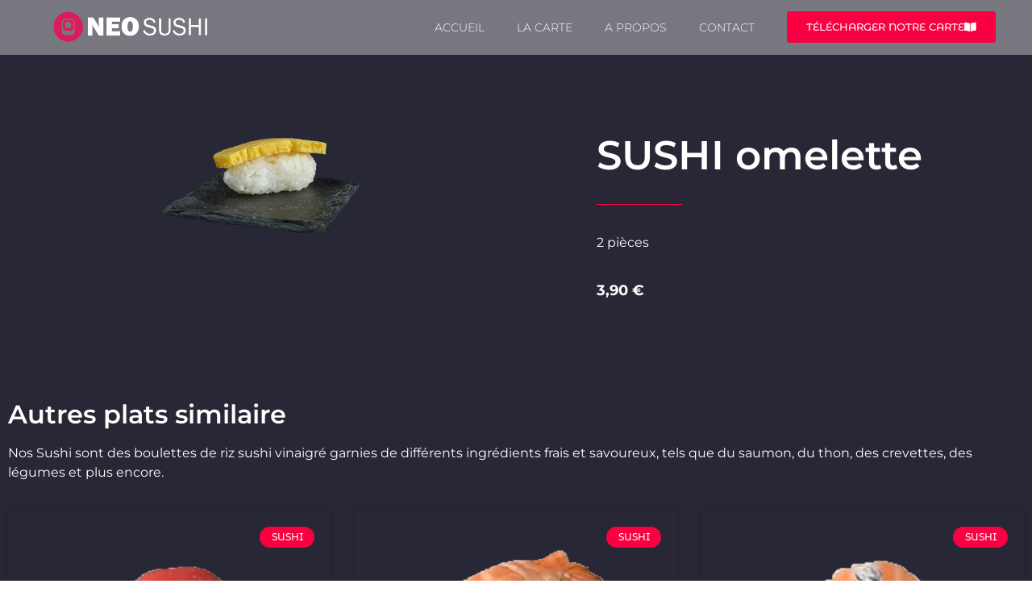

--- FILE ---
content_type: text/html; charset=UTF-8
request_url: https://neosushi.fr/sushi-omelette/
body_size: 18993
content:
<!doctype html>
<html lang="fr-FR">
<head>
	<meta charset="UTF-8">
	<meta name="viewport" content="width=device-width, initial-scale=1">
	<link rel="profile" href="https://gmpg.org/xfn/11">
	<meta name='robots' content='noindex, nofollow' />
	<style>img:is([sizes="auto" i], [sizes^="auto," i]) { contain-intrinsic-size: 3000px 1500px }</style>
	
	<!-- This site is optimized with the Yoast SEO plugin v24.1 - https://yoast.com/wordpress/plugins/seo/ -->
	<title>SUSHI OMELETTE | Neosushi</title>
	<meta property="og:locale" content="fr_FR" />
	<meta property="og:type" content="article" />
	<meta property="og:title" content="SUSHI OMELETTE | Neosushi" />
	<meta property="og:description" content="2 pièces 3,90 €" />
	<meta property="og:url" content="https://neosushi.fr/sushi-omelette/" />
	<meta property="og:site_name" content="Neosushi" />
	<meta property="article:published_time" content="2023-03-02T12:04:01+00:00" />
	<meta property="article:modified_time" content="2024-01-16T06:40:37+00:00" />
	<meta property="og:image" content="https://neosushi.fr/wp-content/uploads/2023/03/SUSHI-OMELETTE.webp" />
	<meta property="og:image:width" content="300" />
	<meta property="og:image:height" content="200" />
	<meta property="og:image:type" content="image/webp" />
	<meta name="author" content="mirea" />
	<meta name="twitter:card" content="summary_large_image" />
	<meta name="twitter:label1" content="Écrit par" />
	<meta name="twitter:data1" content="mirea" />
	<script type="application/ld+json" class="yoast-schema-graph">{"@context":"https://schema.org","@graph":[{"@type":"Article","@id":"https://neosushi.fr/sushi-omelette/#article","isPartOf":{"@id":"https://neosushi.fr/sushi-omelette/"},"author":{"name":"mirea","@id":"https://neosushi.fr/#/schema/person/9ffa0edf84bdd2e84e9f59b8546c6879"},"headline":"SUSHI OMELETTE","datePublished":"2023-03-02T12:04:01+00:00","dateModified":"2024-01-16T06:40:37+00:00","mainEntityOfPage":{"@id":"https://neosushi.fr/sushi-omelette/"},"wordCount":41,"publisher":{"@id":"https://neosushi.fr/#organization"},"image":{"@id":"https://neosushi.fr/sushi-omelette/#primaryimage"},"thumbnailUrl":"https://neosushi.fr/wp-content/uploads/2023/03/SUSHI-OMELETTE.webp","articleSection":["Sushi"],"inLanguage":"fr-FR"},{"@type":"WebPage","@id":"https://neosushi.fr/sushi-omelette/","url":"https://neosushi.fr/sushi-omelette/","name":"SUSHI OMELETTE | Neosushi","isPartOf":{"@id":"https://neosushi.fr/#website"},"primaryImageOfPage":{"@id":"https://neosushi.fr/sushi-omelette/#primaryimage"},"image":{"@id":"https://neosushi.fr/sushi-omelette/#primaryimage"},"thumbnailUrl":"https://neosushi.fr/wp-content/uploads/2023/03/SUSHI-OMELETTE.webp","datePublished":"2023-03-02T12:04:01+00:00","dateModified":"2024-01-16T06:40:37+00:00","breadcrumb":{"@id":"https://neosushi.fr/sushi-omelette/#breadcrumb"},"inLanguage":"fr-FR","potentialAction":[{"@type":"ReadAction","target":["https://neosushi.fr/sushi-omelette/"]}]},{"@type":"ImageObject","inLanguage":"fr-FR","@id":"https://neosushi.fr/sushi-omelette/#primaryimage","url":"https://neosushi.fr/wp-content/uploads/2023/03/SUSHI-OMELETTE.webp","contentUrl":"https://neosushi.fr/wp-content/uploads/2023/03/SUSHI-OMELETTE.webp","width":300,"height":200},{"@type":"BreadcrumbList","@id":"https://neosushi.fr/sushi-omelette/#breadcrumb","itemListElement":[{"@type":"ListItem","position":1,"name":"Accueil","item":"https://neosushi.fr/"},{"@type":"ListItem","position":2,"name":"Sushi","item":"https://neosushi.fr/category/sushi/"},{"@type":"ListItem","position":3,"name":"SUSHI OMELETTE"}]},{"@type":"WebSite","@id":"https://neosushi.fr/#website","url":"https://neosushi.fr/","name":"Neosushi","description":"","publisher":{"@id":"https://neosushi.fr/#organization"},"potentialAction":[{"@type":"SearchAction","target":{"@type":"EntryPoint","urlTemplate":"https://neosushi.fr/?s={search_term_string}"},"query-input":{"@type":"PropertyValueSpecification","valueRequired":true,"valueName":"search_term_string"}}],"inLanguage":"fr-FR"},{"@type":"Organization","@id":"https://neosushi.fr/#organization","name":"Neosushi","url":"https://neosushi.fr/","logo":{"@type":"ImageObject","inLanguage":"fr-FR","@id":"https://neosushi.fr/#/schema/logo/image/","url":"https://neosushi.fr/wp-content/uploads/2023/02/LOGO-neosushi.png","contentUrl":"https://neosushi.fr/wp-content/uploads/2023/02/LOGO-neosushi.png","width":1536,"height":342,"caption":"Neosushi"},"image":{"@id":"https://neosushi.fr/#/schema/logo/image/"}},{"@type":"Person","@id":"https://neosushi.fr/#/schema/person/9ffa0edf84bdd2e84e9f59b8546c6879","name":"mirea","image":{"@type":"ImageObject","inLanguage":"fr-FR","@id":"https://neosushi.fr/#/schema/person/image/","url":"https://secure.gravatar.com/avatar/9282c4ddb97ba2d8f931e0eea0676a88?s=96&d=mm&r=g","contentUrl":"https://secure.gravatar.com/avatar/9282c4ddb97ba2d8f931e0eea0676a88?s=96&d=mm&r=g","caption":"mirea"},"url":"https://neosushi.fr/author/mirea/"}]}</script>
	<!-- / Yoast SEO plugin. -->


<link rel="alternate" type="application/rss+xml" title="Neosushi &raquo; Flux" href="https://neosushi.fr/feed/" />
<link rel="alternate" type="application/rss+xml" title="Neosushi &raquo; Flux des commentaires" href="https://neosushi.fr/comments/feed/" />
<script>
window._wpemojiSettings = {"baseUrl":"https:\/\/s.w.org\/images\/core\/emoji\/15.0.3\/72x72\/","ext":".png","svgUrl":"https:\/\/s.w.org\/images\/core\/emoji\/15.0.3\/svg\/","svgExt":".svg","source":{"concatemoji":"https:\/\/neosushi.fr\/wp-includes\/js\/wp-emoji-release.min.js?ver=6.7.4"}};
/*! This file is auto-generated */
!function(i,n){var o,s,e;function c(e){try{var t={supportTests:e,timestamp:(new Date).valueOf()};sessionStorage.setItem(o,JSON.stringify(t))}catch(e){}}function p(e,t,n){e.clearRect(0,0,e.canvas.width,e.canvas.height),e.fillText(t,0,0);var t=new Uint32Array(e.getImageData(0,0,e.canvas.width,e.canvas.height).data),r=(e.clearRect(0,0,e.canvas.width,e.canvas.height),e.fillText(n,0,0),new Uint32Array(e.getImageData(0,0,e.canvas.width,e.canvas.height).data));return t.every(function(e,t){return e===r[t]})}function u(e,t,n){switch(t){case"flag":return n(e,"\ud83c\udff3\ufe0f\u200d\u26a7\ufe0f","\ud83c\udff3\ufe0f\u200b\u26a7\ufe0f")?!1:!n(e,"\ud83c\uddfa\ud83c\uddf3","\ud83c\uddfa\u200b\ud83c\uddf3")&&!n(e,"\ud83c\udff4\udb40\udc67\udb40\udc62\udb40\udc65\udb40\udc6e\udb40\udc67\udb40\udc7f","\ud83c\udff4\u200b\udb40\udc67\u200b\udb40\udc62\u200b\udb40\udc65\u200b\udb40\udc6e\u200b\udb40\udc67\u200b\udb40\udc7f");case"emoji":return!n(e,"\ud83d\udc26\u200d\u2b1b","\ud83d\udc26\u200b\u2b1b")}return!1}function f(e,t,n){var r="undefined"!=typeof WorkerGlobalScope&&self instanceof WorkerGlobalScope?new OffscreenCanvas(300,150):i.createElement("canvas"),a=r.getContext("2d",{willReadFrequently:!0}),o=(a.textBaseline="top",a.font="600 32px Arial",{});return e.forEach(function(e){o[e]=t(a,e,n)}),o}function t(e){var t=i.createElement("script");t.src=e,t.defer=!0,i.head.appendChild(t)}"undefined"!=typeof Promise&&(o="wpEmojiSettingsSupports",s=["flag","emoji"],n.supports={everything:!0,everythingExceptFlag:!0},e=new Promise(function(e){i.addEventListener("DOMContentLoaded",e,{once:!0})}),new Promise(function(t){var n=function(){try{var e=JSON.parse(sessionStorage.getItem(o));if("object"==typeof e&&"number"==typeof e.timestamp&&(new Date).valueOf()<e.timestamp+604800&&"object"==typeof e.supportTests)return e.supportTests}catch(e){}return null}();if(!n){if("undefined"!=typeof Worker&&"undefined"!=typeof OffscreenCanvas&&"undefined"!=typeof URL&&URL.createObjectURL&&"undefined"!=typeof Blob)try{var e="postMessage("+f.toString()+"("+[JSON.stringify(s),u.toString(),p.toString()].join(",")+"));",r=new Blob([e],{type:"text/javascript"}),a=new Worker(URL.createObjectURL(r),{name:"wpTestEmojiSupports"});return void(a.onmessage=function(e){c(n=e.data),a.terminate(),t(n)})}catch(e){}c(n=f(s,u,p))}t(n)}).then(function(e){for(var t in e)n.supports[t]=e[t],n.supports.everything=n.supports.everything&&n.supports[t],"flag"!==t&&(n.supports.everythingExceptFlag=n.supports.everythingExceptFlag&&n.supports[t]);n.supports.everythingExceptFlag=n.supports.everythingExceptFlag&&!n.supports.flag,n.DOMReady=!1,n.readyCallback=function(){n.DOMReady=!0}}).then(function(){return e}).then(function(){var e;n.supports.everything||(n.readyCallback(),(e=n.source||{}).concatemoji?t(e.concatemoji):e.wpemoji&&e.twemoji&&(t(e.twemoji),t(e.wpemoji)))}))}((window,document),window._wpemojiSettings);
</script>
<link rel='stylesheet' id='xpro-elementor-addons-widgets-css' href='https://neosushi.fr/wp-content/plugins/xpro-elementor-addons/assets/css/xpro-widgets.css?ver=1.4.20' media='all' />
<link rel='stylesheet' id='xpro-elementor-addons-responsive-css' href='https://neosushi.fr/wp-content/plugins/xpro-elementor-addons/assets/css/xpro-responsive.css?ver=1.4.20' media='all' />
<link rel='stylesheet' id='font-awesome-css' href='https://neosushi.fr/wp-content/plugins/elementor/assets/lib/font-awesome/css/all.min.css?ver=5.15.3' media='all' />
<link rel='stylesheet' id='social-icons-css' href='https://neosushi.fr/wp-content/plugins/elementor/assets/css/widget-social-icons.min.css?ver=3.28.0' media='all' />
<link rel='stylesheet' id='xpro-icons-css' href='https://neosushi.fr/wp-content/plugins/xpro-elementor-addons/assets/css/xpro-icons.min.css?ver=1.0.0' media='all' />
<style id='wp-emoji-styles-inline-css'>

	img.wp-smiley, img.emoji {
		display: inline !important;
		border: none !important;
		box-shadow: none !important;
		height: 1em !important;
		width: 1em !important;
		margin: 0 0.07em !important;
		vertical-align: -0.1em !important;
		background: none !important;
		padding: 0 !important;
	}
</style>
<style id='safe-svg-svg-icon-style-inline-css'>
.safe-svg-cover{text-align:center}.safe-svg-cover .safe-svg-inside{display:inline-block;max-width:100%}.safe-svg-cover svg{height:100%;max-height:100%;max-width:100%;width:100%}

</style>
<style id='global-styles-inline-css'>
:root{--wp--preset--aspect-ratio--square: 1;--wp--preset--aspect-ratio--4-3: 4/3;--wp--preset--aspect-ratio--3-4: 3/4;--wp--preset--aspect-ratio--3-2: 3/2;--wp--preset--aspect-ratio--2-3: 2/3;--wp--preset--aspect-ratio--16-9: 16/9;--wp--preset--aspect-ratio--9-16: 9/16;--wp--preset--color--black: #000000;--wp--preset--color--cyan-bluish-gray: #abb8c3;--wp--preset--color--white: #ffffff;--wp--preset--color--pale-pink: #f78da7;--wp--preset--color--vivid-red: #cf2e2e;--wp--preset--color--luminous-vivid-orange: #ff6900;--wp--preset--color--luminous-vivid-amber: #fcb900;--wp--preset--color--light-green-cyan: #7bdcb5;--wp--preset--color--vivid-green-cyan: #00d084;--wp--preset--color--pale-cyan-blue: #8ed1fc;--wp--preset--color--vivid-cyan-blue: #0693e3;--wp--preset--color--vivid-purple: #9b51e0;--wp--preset--gradient--vivid-cyan-blue-to-vivid-purple: linear-gradient(135deg,rgba(6,147,227,1) 0%,rgb(155,81,224) 100%);--wp--preset--gradient--light-green-cyan-to-vivid-green-cyan: linear-gradient(135deg,rgb(122,220,180) 0%,rgb(0,208,130) 100%);--wp--preset--gradient--luminous-vivid-amber-to-luminous-vivid-orange: linear-gradient(135deg,rgba(252,185,0,1) 0%,rgba(255,105,0,1) 100%);--wp--preset--gradient--luminous-vivid-orange-to-vivid-red: linear-gradient(135deg,rgba(255,105,0,1) 0%,rgb(207,46,46) 100%);--wp--preset--gradient--very-light-gray-to-cyan-bluish-gray: linear-gradient(135deg,rgb(238,238,238) 0%,rgb(169,184,195) 100%);--wp--preset--gradient--cool-to-warm-spectrum: linear-gradient(135deg,rgb(74,234,220) 0%,rgb(151,120,209) 20%,rgb(207,42,186) 40%,rgb(238,44,130) 60%,rgb(251,105,98) 80%,rgb(254,248,76) 100%);--wp--preset--gradient--blush-light-purple: linear-gradient(135deg,rgb(255,206,236) 0%,rgb(152,150,240) 100%);--wp--preset--gradient--blush-bordeaux: linear-gradient(135deg,rgb(254,205,165) 0%,rgb(254,45,45) 50%,rgb(107,0,62) 100%);--wp--preset--gradient--luminous-dusk: linear-gradient(135deg,rgb(255,203,112) 0%,rgb(199,81,192) 50%,rgb(65,88,208) 100%);--wp--preset--gradient--pale-ocean: linear-gradient(135deg,rgb(255,245,203) 0%,rgb(182,227,212) 50%,rgb(51,167,181) 100%);--wp--preset--gradient--electric-grass: linear-gradient(135deg,rgb(202,248,128) 0%,rgb(113,206,126) 100%);--wp--preset--gradient--midnight: linear-gradient(135deg,rgb(2,3,129) 0%,rgb(40,116,252) 100%);--wp--preset--font-size--small: 13px;--wp--preset--font-size--medium: 20px;--wp--preset--font-size--large: 36px;--wp--preset--font-size--x-large: 42px;--wp--preset--spacing--20: 0.44rem;--wp--preset--spacing--30: 0.67rem;--wp--preset--spacing--40: 1rem;--wp--preset--spacing--50: 1.5rem;--wp--preset--spacing--60: 2.25rem;--wp--preset--spacing--70: 3.38rem;--wp--preset--spacing--80: 5.06rem;--wp--preset--shadow--natural: 6px 6px 9px rgba(0, 0, 0, 0.2);--wp--preset--shadow--deep: 12px 12px 50px rgba(0, 0, 0, 0.4);--wp--preset--shadow--sharp: 6px 6px 0px rgba(0, 0, 0, 0.2);--wp--preset--shadow--outlined: 6px 6px 0px -3px rgba(255, 255, 255, 1), 6px 6px rgba(0, 0, 0, 1);--wp--preset--shadow--crisp: 6px 6px 0px rgba(0, 0, 0, 1);}:root { --wp--style--global--content-size: 800px;--wp--style--global--wide-size: 1200px; }:where(body) { margin: 0; }.wp-site-blocks > .alignleft { float: left; margin-right: 2em; }.wp-site-blocks > .alignright { float: right; margin-left: 2em; }.wp-site-blocks > .aligncenter { justify-content: center; margin-left: auto; margin-right: auto; }:where(.wp-site-blocks) > * { margin-block-start: 24px; margin-block-end: 0; }:where(.wp-site-blocks) > :first-child { margin-block-start: 0; }:where(.wp-site-blocks) > :last-child { margin-block-end: 0; }:root { --wp--style--block-gap: 24px; }:root :where(.is-layout-flow) > :first-child{margin-block-start: 0;}:root :where(.is-layout-flow) > :last-child{margin-block-end: 0;}:root :where(.is-layout-flow) > *{margin-block-start: 24px;margin-block-end: 0;}:root :where(.is-layout-constrained) > :first-child{margin-block-start: 0;}:root :where(.is-layout-constrained) > :last-child{margin-block-end: 0;}:root :where(.is-layout-constrained) > *{margin-block-start: 24px;margin-block-end: 0;}:root :where(.is-layout-flex){gap: 24px;}:root :where(.is-layout-grid){gap: 24px;}.is-layout-flow > .alignleft{float: left;margin-inline-start: 0;margin-inline-end: 2em;}.is-layout-flow > .alignright{float: right;margin-inline-start: 2em;margin-inline-end: 0;}.is-layout-flow > .aligncenter{margin-left: auto !important;margin-right: auto !important;}.is-layout-constrained > .alignleft{float: left;margin-inline-start: 0;margin-inline-end: 2em;}.is-layout-constrained > .alignright{float: right;margin-inline-start: 2em;margin-inline-end: 0;}.is-layout-constrained > .aligncenter{margin-left: auto !important;margin-right: auto !important;}.is-layout-constrained > :where(:not(.alignleft):not(.alignright):not(.alignfull)){max-width: var(--wp--style--global--content-size);margin-left: auto !important;margin-right: auto !important;}.is-layout-constrained > .alignwide{max-width: var(--wp--style--global--wide-size);}body .is-layout-flex{display: flex;}.is-layout-flex{flex-wrap: wrap;align-items: center;}.is-layout-flex > :is(*, div){margin: 0;}body .is-layout-grid{display: grid;}.is-layout-grid > :is(*, div){margin: 0;}body{padding-top: 0px;padding-right: 0px;padding-bottom: 0px;padding-left: 0px;}a:where(:not(.wp-element-button)){text-decoration: underline;}:root :where(.wp-element-button, .wp-block-button__link){background-color: #32373c;border-width: 0;color: #fff;font-family: inherit;font-size: inherit;line-height: inherit;padding: calc(0.667em + 2px) calc(1.333em + 2px);text-decoration: none;}.has-black-color{color: var(--wp--preset--color--black) !important;}.has-cyan-bluish-gray-color{color: var(--wp--preset--color--cyan-bluish-gray) !important;}.has-white-color{color: var(--wp--preset--color--white) !important;}.has-pale-pink-color{color: var(--wp--preset--color--pale-pink) !important;}.has-vivid-red-color{color: var(--wp--preset--color--vivid-red) !important;}.has-luminous-vivid-orange-color{color: var(--wp--preset--color--luminous-vivid-orange) !important;}.has-luminous-vivid-amber-color{color: var(--wp--preset--color--luminous-vivid-amber) !important;}.has-light-green-cyan-color{color: var(--wp--preset--color--light-green-cyan) !important;}.has-vivid-green-cyan-color{color: var(--wp--preset--color--vivid-green-cyan) !important;}.has-pale-cyan-blue-color{color: var(--wp--preset--color--pale-cyan-blue) !important;}.has-vivid-cyan-blue-color{color: var(--wp--preset--color--vivid-cyan-blue) !important;}.has-vivid-purple-color{color: var(--wp--preset--color--vivid-purple) !important;}.has-black-background-color{background-color: var(--wp--preset--color--black) !important;}.has-cyan-bluish-gray-background-color{background-color: var(--wp--preset--color--cyan-bluish-gray) !important;}.has-white-background-color{background-color: var(--wp--preset--color--white) !important;}.has-pale-pink-background-color{background-color: var(--wp--preset--color--pale-pink) !important;}.has-vivid-red-background-color{background-color: var(--wp--preset--color--vivid-red) !important;}.has-luminous-vivid-orange-background-color{background-color: var(--wp--preset--color--luminous-vivid-orange) !important;}.has-luminous-vivid-amber-background-color{background-color: var(--wp--preset--color--luminous-vivid-amber) !important;}.has-light-green-cyan-background-color{background-color: var(--wp--preset--color--light-green-cyan) !important;}.has-vivid-green-cyan-background-color{background-color: var(--wp--preset--color--vivid-green-cyan) !important;}.has-pale-cyan-blue-background-color{background-color: var(--wp--preset--color--pale-cyan-blue) !important;}.has-vivid-cyan-blue-background-color{background-color: var(--wp--preset--color--vivid-cyan-blue) !important;}.has-vivid-purple-background-color{background-color: var(--wp--preset--color--vivid-purple) !important;}.has-black-border-color{border-color: var(--wp--preset--color--black) !important;}.has-cyan-bluish-gray-border-color{border-color: var(--wp--preset--color--cyan-bluish-gray) !important;}.has-white-border-color{border-color: var(--wp--preset--color--white) !important;}.has-pale-pink-border-color{border-color: var(--wp--preset--color--pale-pink) !important;}.has-vivid-red-border-color{border-color: var(--wp--preset--color--vivid-red) !important;}.has-luminous-vivid-orange-border-color{border-color: var(--wp--preset--color--luminous-vivid-orange) !important;}.has-luminous-vivid-amber-border-color{border-color: var(--wp--preset--color--luminous-vivid-amber) !important;}.has-light-green-cyan-border-color{border-color: var(--wp--preset--color--light-green-cyan) !important;}.has-vivid-green-cyan-border-color{border-color: var(--wp--preset--color--vivid-green-cyan) !important;}.has-pale-cyan-blue-border-color{border-color: var(--wp--preset--color--pale-cyan-blue) !important;}.has-vivid-cyan-blue-border-color{border-color: var(--wp--preset--color--vivid-cyan-blue) !important;}.has-vivid-purple-border-color{border-color: var(--wp--preset--color--vivid-purple) !important;}.has-vivid-cyan-blue-to-vivid-purple-gradient-background{background: var(--wp--preset--gradient--vivid-cyan-blue-to-vivid-purple) !important;}.has-light-green-cyan-to-vivid-green-cyan-gradient-background{background: var(--wp--preset--gradient--light-green-cyan-to-vivid-green-cyan) !important;}.has-luminous-vivid-amber-to-luminous-vivid-orange-gradient-background{background: var(--wp--preset--gradient--luminous-vivid-amber-to-luminous-vivid-orange) !important;}.has-luminous-vivid-orange-to-vivid-red-gradient-background{background: var(--wp--preset--gradient--luminous-vivid-orange-to-vivid-red) !important;}.has-very-light-gray-to-cyan-bluish-gray-gradient-background{background: var(--wp--preset--gradient--very-light-gray-to-cyan-bluish-gray) !important;}.has-cool-to-warm-spectrum-gradient-background{background: var(--wp--preset--gradient--cool-to-warm-spectrum) !important;}.has-blush-light-purple-gradient-background{background: var(--wp--preset--gradient--blush-light-purple) !important;}.has-blush-bordeaux-gradient-background{background: var(--wp--preset--gradient--blush-bordeaux) !important;}.has-luminous-dusk-gradient-background{background: var(--wp--preset--gradient--luminous-dusk) !important;}.has-pale-ocean-gradient-background{background: var(--wp--preset--gradient--pale-ocean) !important;}.has-electric-grass-gradient-background{background: var(--wp--preset--gradient--electric-grass) !important;}.has-midnight-gradient-background{background: var(--wp--preset--gradient--midnight) !important;}.has-small-font-size{font-size: var(--wp--preset--font-size--small) !important;}.has-medium-font-size{font-size: var(--wp--preset--font-size--medium) !important;}.has-large-font-size{font-size: var(--wp--preset--font-size--large) !important;}.has-x-large-font-size{font-size: var(--wp--preset--font-size--x-large) !important;}
:root :where(.wp-block-pullquote){font-size: 1.5em;line-height: 1.6;}
</style>
<link rel='stylesheet' id='mt-common-css' href='https://neosushi.fr/wp-content/plugins/mighty-addons/assets/css/common.css?ver=1.9.3' media='all' />
<link rel='stylesheet' id='hello-elementor-css' href='https://neosushi.fr/wp-content/themes/hello-elementor/style.min.css?ver=3.2.1' media='all' />
<link rel='stylesheet' id='hello-elementor-theme-style-css' href='https://neosushi.fr/wp-content/themes/hello-elementor/theme.min.css?ver=3.2.1' media='all' />
<link rel='stylesheet' id='hello-elementor-header-footer-css' href='https://neosushi.fr/wp-content/themes/hello-elementor/header-footer.min.css?ver=3.2.1' media='all' />
<link rel='stylesheet' id='elementor-frontend-css' href='https://neosushi.fr/wp-content/plugins/elementor/assets/css/frontend.min.css?ver=3.33.4' media='all' />
<link rel='stylesheet' id='elementor-post-8-css' href='https://neosushi.fr/wp-content/uploads/elementor/css/post-8.css?ver=1765855651' media='all' />
<link rel='stylesheet' id='widget-image-css' href='https://neosushi.fr/wp-content/plugins/elementor/assets/css/widget-image.min.css?ver=3.33.4' media='all' />
<link rel='stylesheet' id='e-animation-fadeInUp-css' href='https://neosushi.fr/wp-content/plugins/elementor/assets/lib/animations/styles/fadeInUp.min.css?ver=3.33.4' media='all' />
<link rel='stylesheet' id='widget-nav-menu-css' href='https://neosushi.fr/wp-content/plugins/pro-elements/assets/css/widget-nav-menu.min.css?ver=3.25.5' media='all' />
<link rel='stylesheet' id='e-animation-grow-css' href='https://neosushi.fr/wp-content/plugins/elementor/assets/lib/animations/styles/e-animation-grow.min.css?ver=3.33.4' media='all' />
<link rel='stylesheet' id='widget-divider-css' href='https://neosushi.fr/wp-content/plugins/elementor/assets/css/widget-divider.min.css?ver=3.33.4' media='all' />
<link rel='stylesheet' id='widget-social-icons-css' href='https://neosushi.fr/wp-content/plugins/elementor/assets/css/widget-social-icons.min.css?ver=3.33.4' media='all' />
<link rel='stylesheet' id='e-apple-webkit-css' href='https://neosushi.fr/wp-content/plugins/elementor/assets/css/conditionals/apple-webkit.min.css?ver=3.33.4' media='all' />
<link rel='stylesheet' id='widget-heading-css' href='https://neosushi.fr/wp-content/plugins/elementor/assets/css/widget-heading.min.css?ver=3.33.4' media='all' />
<link rel='stylesheet' id='widget-form-css' href='https://neosushi.fr/wp-content/plugins/pro-elements/assets/css/widget-form.min.css?ver=3.25.5' media='all' />
<link rel='stylesheet' id='elementor-icons-css' href='https://neosushi.fr/wp-content/plugins/elementor/assets/lib/eicons/css/elementor-icons.min.css?ver=5.44.0' media='all' />
<link rel='stylesheet' id='e-popup-style-css' href='https://neosushi.fr/wp-content/plugins/pro-elements/assets/css/conditionals/popup.min.css?ver=3.25.5' media='all' />
<link rel='stylesheet' id='xpro-elementor-widgetarea-editor-css' href='https://neosushi.fr/wp-content/plugins/xpro-elementor-addons/inc/controls/assets/css/widgetarea-editor.css?ver=1.4.20' media='all' />
<link rel='stylesheet' id='widget-posts-css' href='https://neosushi.fr/wp-content/plugins/pro-elements/assets/css/widget-posts.min.css?ver=3.25.5' media='all' />
<link rel='stylesheet' id='elementor-post-695-css' href='https://neosushi.fr/wp-content/uploads/elementor/css/post-695.css?ver=1765946794' media='all' />
<link rel='stylesheet' id='elementor-post-23-css' href='https://neosushi.fr/wp-content/uploads/elementor/css/post-23.css?ver=1765855652' media='all' />
<link rel='stylesheet' id='elementor-post-1182-css' href='https://neosushi.fr/wp-content/uploads/elementor/css/post-1182.css?ver=1765855652' media='all' />
<link rel='stylesheet' id='elementor-gf-local-montserrat-css' href='https://neosushi.fr/wp-content/uploads/elementor/google-fonts/css/montserrat.css?ver=1750434967' media='all' />
<link rel='stylesheet' id='elementor-gf-local-montserratalternates-css' href='https://neosushi.fr/wp-content/uploads/elementor/google-fonts/css/montserratalternates.css?ver=1750435003' media='all' />
<link rel='stylesheet' id='elementor-icons-shared-0-css' href='https://neosushi.fr/wp-content/plugins/elementor/assets/lib/font-awesome/css/fontawesome.min.css?ver=5.15.3' media='all' />
<link rel='stylesheet' id='elementor-icons-fa-solid-css' href='https://neosushi.fr/wp-content/plugins/elementor/assets/lib/font-awesome/css/solid.min.css?ver=5.15.3' media='all' />
<link rel='stylesheet' id='elementor-icons-fa-brands-css' href='https://neosushi.fr/wp-content/plugins/elementor/assets/lib/font-awesome/css/brands.min.css?ver=5.15.3' media='all' />
<script src="https://neosushi.fr/wp-includes/js/jquery/jquery.min.js?ver=3.7.1" id="jquery-core-js"></script>
<script src="https://neosushi.fr/wp-includes/js/jquery/jquery-migrate.min.js?ver=3.4.1" id="jquery-migrate-js"></script>
<script src="https://neosushi.fr/wp-content/plugins/mighty-addons/assets/js/custom-css.js?ver=1.9.3" id="mt-customcssjs-js"></script>
<link rel="https://api.w.org/" href="https://neosushi.fr/wp-json/" /><link rel="alternate" title="JSON" type="application/json" href="https://neosushi.fr/wp-json/wp/v2/posts/695" /><link rel="EditURI" type="application/rsd+xml" title="RSD" href="https://neosushi.fr/xmlrpc.php?rsd" />
<meta name="generator" content="WordPress 6.7.4" />
<link rel='shortlink' href='https://neosushi.fr/?p=695' />
<link rel="alternate" title="oEmbed (JSON)" type="application/json+oembed" href="https://neosushi.fr/wp-json/oembed/1.0/embed?url=https%3A%2F%2Fneosushi.fr%2Fsushi-omelette%2F" />
<link rel="alternate" title="oEmbed (XML)" type="text/xml+oembed" href="https://neosushi.fr/wp-json/oembed/1.0/embed?url=https%3A%2F%2Fneosushi.fr%2Fsushi-omelette%2F&#038;format=xml" />
<meta name="description" content="2 pièces 
3,90 €">
<meta name="generator" content="Elementor 3.33.4; features: additional_custom_breakpoints; settings: css_print_method-external, google_font-enabled, font_display-swap">
			<style>
				.e-con.e-parent:nth-of-type(n+4):not(.e-lazyloaded):not(.e-no-lazyload),
				.e-con.e-parent:nth-of-type(n+4):not(.e-lazyloaded):not(.e-no-lazyload) * {
					background-image: none !important;
				}
				@media screen and (max-height: 1024px) {
					.e-con.e-parent:nth-of-type(n+3):not(.e-lazyloaded):not(.e-no-lazyload),
					.e-con.e-parent:nth-of-type(n+3):not(.e-lazyloaded):not(.e-no-lazyload) * {
						background-image: none !important;
					}
				}
				@media screen and (max-height: 640px) {
					.e-con.e-parent:nth-of-type(n+2):not(.e-lazyloaded):not(.e-no-lazyload),
					.e-con.e-parent:nth-of-type(n+2):not(.e-lazyloaded):not(.e-no-lazyload) * {
						background-image: none !important;
					}
				}
			</style>
			<link rel="icon" href="https://neosushi.fr/wp-content/uploads/2023/02/cropped-LOGO-BOUTON-neosushi-2-e1678204953866-150x150.webp" sizes="32x32" />
<link rel="icon" href="https://neosushi.fr/wp-content/uploads/2023/02/cropped-LOGO-BOUTON-neosushi-2-300x300.webp" sizes="192x192" />
<link rel="apple-touch-icon" href="https://neosushi.fr/wp-content/uploads/2023/02/cropped-LOGO-BOUTON-neosushi-2-300x300.webp" />
<meta name="msapplication-TileImage" content="https://neosushi.fr/wp-content/uploads/2023/02/cropped-LOGO-BOUTON-neosushi-2-300x300.webp" />
</head>
<body class="post-template post-template-elementor_header_footer single single-post postid-695 single-format-standard wp-custom-logo wp-embed-responsive elementor-default elementor-template-full-width elementor-kit-8 elementor-page elementor-page-695">


<a class="skip-link screen-reader-text" href="#content">Aller au contenu</a>

		<div data-elementor-type="header" data-elementor-id="23" class="elementor elementor-23 elementor-location-header" data-elementor-post-type="elementor_library">
					<section class="elementor-section elementor-top-section elementor-element elementor-element-0e35c30 elementor-section-boxed elementor-section-height-default elementor-section-height-default" data-id="0e35c30" data-element_type="section" data-settings="{&quot;background_background&quot;:&quot;classic&quot;}">
							<div class="elementor-background-overlay"></div>
							<div class="elementor-container elementor-column-gap-default">
					<div class="elementor-column elementor-col-33 elementor-top-column elementor-element elementor-element-ced4303 elementor-invisible" data-id="ced4303" data-element_type="column" data-settings="{&quot;animation&quot;:&quot;fadeInUp&quot;}">
			<div class="elementor-widget-wrap elementor-element-populated">
						<div class="elementor-element elementor-element-94d1dc6 elementor-widget elementor-widget-theme-site-logo elementor-widget-image" data-id="94d1dc6" data-element_type="widget" data-widget_type="theme-site-logo.default">
				<div class="elementor-widget-container">
											<a href="https://neosushi.fr">
			<img fetchpriority="high" width="1536" height="342" src="https://neosushi.fr/wp-content/uploads/2023/02/LOGO-neosushi.png" class="attachment-full size-full wp-image-1190" alt="" srcset="https://neosushi.fr/wp-content/uploads/2023/02/LOGO-neosushi.png 1536w, https://neosushi.fr/wp-content/uploads/2023/02/LOGO-neosushi-300x67.png 300w, https://neosushi.fr/wp-content/uploads/2023/02/LOGO-neosushi-1024x228.png 1024w, https://neosushi.fr/wp-content/uploads/2023/02/LOGO-neosushi-768x171.png 768w" sizes="(max-width: 1536px) 100vw, 1536px" />				</a>
											</div>
				</div>
					</div>
		</div>
				<div class="elementor-column elementor-col-33 elementor-top-column elementor-element elementor-element-34a1acb elementor-invisible" data-id="34a1acb" data-element_type="column" data-settings="{&quot;animation&quot;:&quot;fadeInUp&quot;,&quot;animation_delay&quot;:150}">
			<div class="elementor-widget-wrap elementor-element-populated">
						<div class="elementor-element elementor-element-da4baed elementor-nav-menu__align-end elementor-nav-menu--dropdown-tablet elementor-nav-menu__text-align-aside elementor-nav-menu--toggle elementor-nav-menu--burger elementor-widget elementor-widget-nav-menu" data-id="da4baed" data-element_type="widget" data-settings="{&quot;layout&quot;:&quot;horizontal&quot;,&quot;submenu_icon&quot;:{&quot;value&quot;:&quot;&lt;i class=\&quot;fas fa-caret-down\&quot;&gt;&lt;\/i&gt;&quot;,&quot;library&quot;:&quot;fa-solid&quot;},&quot;toggle&quot;:&quot;burger&quot;}" data-widget_type="nav-menu.default">
				<div class="elementor-widget-container">
								<nav aria-label="Menu" class="elementor-nav-menu--main elementor-nav-menu__container elementor-nav-menu--layout-horizontal e--pointer-underline e--animation-fade">
				<ul id="menu-1-da4baed" class="elementor-nav-menu"><li class="menu-item menu-item-type-post_type menu-item-object-page menu-item-home menu-item-19"><a href="https://neosushi.fr/" class="elementor-item">Accueil</a></li>
<li class="menu-item menu-item-type-post_type menu-item-object-page menu-item-has-children menu-item-22"><a href="https://neosushi.fr/nos-menues/" class="elementor-item">La Carte</a>
<ul class="sub-menu elementor-nav-menu--dropdown">
	<li class="menu-item menu-item-type-post_type menu-item-object-page menu-item-314"><a href="https://neosushi.fr/neo-plateau/" class="elementor-sub-item">Neo Plateau</a></li>
	<li class="menu-item menu-item-type-post_type menu-item-object-page menu-item-315"><a href="https://neosushi.fr/neo-poke/" class="elementor-sub-item">Neo Poke</a></li>
	<li class="menu-item menu-item-type-post_type menu-item-object-page menu-item-317"><a href="https://neosushi.fr/neo-wrap/" class="elementor-sub-item">Neo Wrap</a></li>
	<li class="menu-item menu-item-type-post_type menu-item-object-page menu-item-313"><a href="https://neosushi.fr/neo-bento/" class="elementor-sub-item">Neo Bento</a></li>
	<li class="menu-item menu-item-type-post_type menu-item-object-page menu-item-4382"><a href="https://neosushi.fr/les-tartares/" class="elementor-sub-item">Les Tartares</a></li>
	<li class="menu-item menu-item-type-post_type menu-item-object-page menu-item-326"><a href="https://neosushi.fr/entrees/" class="elementor-sub-item">Entrées</a></li>
	<li class="menu-item menu-item-type-post_type menu-item-object-page menu-item-323"><a href="https://neosushi.fr/sushi/" class="elementor-sub-item">Sushi</a></li>
	<li class="menu-item menu-item-type-post_type menu-item-object-page menu-item-321"><a href="https://neosushi.fr/sashimi/" class="elementor-sub-item">Sashimi</a></li>
	<li class="menu-item menu-item-type-post_type menu-item-object-page menu-item-324"><a href="https://neosushi.fr/tataki/" class="elementor-sub-item">Tataki</a></li>
	<li class="menu-item menu-item-type-post_type menu-item-object-page menu-item-322"><a href="https://neosushi.fr/shirashi/" class="elementor-sub-item">Shirashi</a></li>
	<li class="menu-item menu-item-type-post_type menu-item-object-page menu-item-311"><a href="https://neosushi.fr/gunkan/" class="elementor-sub-item">Gunkan</a></li>
	<li class="menu-item menu-item-type-post_type menu-item-object-page menu-item-325"><a href="https://neosushi.fr/temaki/" class="elementor-sub-item">Temaki</a></li>
	<li class="menu-item menu-item-type-post_type menu-item-object-page menu-item-has-children menu-item-312"><a href="https://neosushi.fr/maki/" class="elementor-sub-item">Maki</a>
	<ul class="sub-menu elementor-nav-menu--dropdown">
		<li class="menu-item menu-item-type-post_type menu-item-object-page menu-item-4048"><a href="https://neosushi.fr/maki/" class="elementor-sub-item">Maki</a></li>
		<li class="menu-item menu-item-type-post_type menu-item-object-page menu-item-4049"><a href="https://neosushi.fr/maki-printemps/" class="elementor-sub-item">Maki Printemps</a></li>
		<li class="menu-item menu-item-type-post_type menu-item-object-page menu-item-4050"><a href="https://neosushi.fr/maki-salmon/" class="elementor-sub-item">Maki Salmon</a></li>
	</ul>
</li>
	<li class="menu-item menu-item-type-post_type menu-item-object-page menu-item-has-children menu-item-320"><a href="https://neosushi.fr/roll/" class="elementor-sub-item">Roll</a>
	<ul class="sub-menu elementor-nav-menu--dropdown">
		<li class="menu-item menu-item-type-post_type menu-item-object-page menu-item-4044"><a href="https://neosushi.fr/california-roll/" class="elementor-sub-item">California Roll</a></li>
		<li class="menu-item menu-item-type-post_type menu-item-object-page menu-item-4045"><a href="https://neosushi.fr/crispy-roll/" class="elementor-sub-item">Crispy Roll</a></li>
		<li class="menu-item menu-item-type-post_type menu-item-object-page menu-item-4046"><a href="https://neosushi.fr/japan-roll/" class="elementor-sub-item">Japan Roll</a></li>
		<li class="menu-item menu-item-type-post_type menu-item-object-page menu-item-4047"><a href="https://neosushi.fr/white-roll/" class="elementor-sub-item">White Roll</a></li>
	</ul>
</li>
	<li class="menu-item menu-item-type-post_type menu-item-object-page menu-item-has-children menu-item-310"><a href="https://neosushi.fr/plats-chauds/" class="elementor-sub-item">Plats Chauds</a>
	<ul class="sub-menu elementor-nav-menu--dropdown">
		<li class="menu-item menu-item-type-post_type menu-item-object-page menu-item-4051"><a href="https://neosushi.fr/big-pan-maki/" class="elementor-sub-item">Big Pan Maki</a></li>
		<li class="menu-item menu-item-type-post_type menu-item-object-page menu-item-4053"><a href="https://neosushi.fr/pan-roll/" class="elementor-sub-item">Pan Roll</a></li>
		<li class="menu-item menu-item-type-post_type menu-item-object-page menu-item-4054"><a href="https://neosushi.fr/pan-salmon/" class="elementor-sub-item">Pan Salmon</a></li>
		<li class="menu-item menu-item-type-post_type menu-item-object-page menu-item-4055"><a href="https://neosushi.fr/pan-white/" class="elementor-sub-item">Pan White</a></li>
		<li class="menu-item menu-item-type-post_type menu-item-object-page menu-item-4057"><a href="https://neosushi.fr/tempuras/" class="elementor-sub-item">Tempuras</a></li>
		<li class="menu-item menu-item-type-post_type menu-item-object-page menu-item-4058"><a href="https://neosushi.fr/yakitori/" class="elementor-sub-item">Yakitori</a></li>
		<li class="menu-item menu-item-type-post_type menu-item-object-page menu-item-4052"><a href="https://neosushi.fr/nouille/" class="elementor-sub-item">Nouille</a></li>
		<li class="menu-item menu-item-type-post_type menu-item-object-page menu-item-4056"><a href="https://neosushi.fr/ramen/" class="elementor-sub-item">Ramen</a></li>
	</ul>
</li>
	<li class="menu-item menu-item-type-post_type menu-item-object-page menu-item-309"><a href="https://neosushi.fr/desserts/" class="elementor-sub-item">Desserts</a></li>
	<li class="menu-item menu-item-type-post_type menu-item-object-page menu-item-308"><a href="https://neosushi.fr/boissons/" class="elementor-sub-item">Boissons</a></li>
</ul>
</li>
<li class="menu-item menu-item-type-post_type menu-item-object-page menu-item-20"><a href="https://neosushi.fr/a-propos/" class="elementor-item">A propos</a></li>
<li class="menu-item menu-item-type-post_type menu-item-object-page menu-item-21"><a href="https://neosushi.fr/contact/" class="elementor-item">Contact</a></li>
</ul>			</nav>
					<div class="elementor-menu-toggle" role="button" tabindex="0" aria-label="Menu Toggle" aria-expanded="false">
			<i aria-hidden="true" role="presentation" class="elementor-menu-toggle__icon--open eicon-menu-bar"></i><i aria-hidden="true" role="presentation" class="elementor-menu-toggle__icon--close eicon-close"></i>			<span class="elementor-screen-only">Menu</span>
		</div>
					<nav class="elementor-nav-menu--dropdown elementor-nav-menu__container" aria-hidden="true">
				<ul id="menu-2-da4baed" class="elementor-nav-menu"><li class="menu-item menu-item-type-post_type menu-item-object-page menu-item-home menu-item-19"><a href="https://neosushi.fr/" class="elementor-item" tabindex="-1">Accueil</a></li>
<li class="menu-item menu-item-type-post_type menu-item-object-page menu-item-has-children menu-item-22"><a href="https://neosushi.fr/nos-menues/" class="elementor-item" tabindex="-1">La Carte</a>
<ul class="sub-menu elementor-nav-menu--dropdown">
	<li class="menu-item menu-item-type-post_type menu-item-object-page menu-item-314"><a href="https://neosushi.fr/neo-plateau/" class="elementor-sub-item" tabindex="-1">Neo Plateau</a></li>
	<li class="menu-item menu-item-type-post_type menu-item-object-page menu-item-315"><a href="https://neosushi.fr/neo-poke/" class="elementor-sub-item" tabindex="-1">Neo Poke</a></li>
	<li class="menu-item menu-item-type-post_type menu-item-object-page menu-item-317"><a href="https://neosushi.fr/neo-wrap/" class="elementor-sub-item" tabindex="-1">Neo Wrap</a></li>
	<li class="menu-item menu-item-type-post_type menu-item-object-page menu-item-313"><a href="https://neosushi.fr/neo-bento/" class="elementor-sub-item" tabindex="-1">Neo Bento</a></li>
	<li class="menu-item menu-item-type-post_type menu-item-object-page menu-item-4382"><a href="https://neosushi.fr/les-tartares/" class="elementor-sub-item" tabindex="-1">Les Tartares</a></li>
	<li class="menu-item menu-item-type-post_type menu-item-object-page menu-item-326"><a href="https://neosushi.fr/entrees/" class="elementor-sub-item" tabindex="-1">Entrées</a></li>
	<li class="menu-item menu-item-type-post_type menu-item-object-page menu-item-323"><a href="https://neosushi.fr/sushi/" class="elementor-sub-item" tabindex="-1">Sushi</a></li>
	<li class="menu-item menu-item-type-post_type menu-item-object-page menu-item-321"><a href="https://neosushi.fr/sashimi/" class="elementor-sub-item" tabindex="-1">Sashimi</a></li>
	<li class="menu-item menu-item-type-post_type menu-item-object-page menu-item-324"><a href="https://neosushi.fr/tataki/" class="elementor-sub-item" tabindex="-1">Tataki</a></li>
	<li class="menu-item menu-item-type-post_type menu-item-object-page menu-item-322"><a href="https://neosushi.fr/shirashi/" class="elementor-sub-item" tabindex="-1">Shirashi</a></li>
	<li class="menu-item menu-item-type-post_type menu-item-object-page menu-item-311"><a href="https://neosushi.fr/gunkan/" class="elementor-sub-item" tabindex="-1">Gunkan</a></li>
	<li class="menu-item menu-item-type-post_type menu-item-object-page menu-item-325"><a href="https://neosushi.fr/temaki/" class="elementor-sub-item" tabindex="-1">Temaki</a></li>
	<li class="menu-item menu-item-type-post_type menu-item-object-page menu-item-has-children menu-item-312"><a href="https://neosushi.fr/maki/" class="elementor-sub-item" tabindex="-1">Maki</a>
	<ul class="sub-menu elementor-nav-menu--dropdown">
		<li class="menu-item menu-item-type-post_type menu-item-object-page menu-item-4048"><a href="https://neosushi.fr/maki/" class="elementor-sub-item" tabindex="-1">Maki</a></li>
		<li class="menu-item menu-item-type-post_type menu-item-object-page menu-item-4049"><a href="https://neosushi.fr/maki-printemps/" class="elementor-sub-item" tabindex="-1">Maki Printemps</a></li>
		<li class="menu-item menu-item-type-post_type menu-item-object-page menu-item-4050"><a href="https://neosushi.fr/maki-salmon/" class="elementor-sub-item" tabindex="-1">Maki Salmon</a></li>
	</ul>
</li>
	<li class="menu-item menu-item-type-post_type menu-item-object-page menu-item-has-children menu-item-320"><a href="https://neosushi.fr/roll/" class="elementor-sub-item" tabindex="-1">Roll</a>
	<ul class="sub-menu elementor-nav-menu--dropdown">
		<li class="menu-item menu-item-type-post_type menu-item-object-page menu-item-4044"><a href="https://neosushi.fr/california-roll/" class="elementor-sub-item" tabindex="-1">California Roll</a></li>
		<li class="menu-item menu-item-type-post_type menu-item-object-page menu-item-4045"><a href="https://neosushi.fr/crispy-roll/" class="elementor-sub-item" tabindex="-1">Crispy Roll</a></li>
		<li class="menu-item menu-item-type-post_type menu-item-object-page menu-item-4046"><a href="https://neosushi.fr/japan-roll/" class="elementor-sub-item" tabindex="-1">Japan Roll</a></li>
		<li class="menu-item menu-item-type-post_type menu-item-object-page menu-item-4047"><a href="https://neosushi.fr/white-roll/" class="elementor-sub-item" tabindex="-1">White Roll</a></li>
	</ul>
</li>
	<li class="menu-item menu-item-type-post_type menu-item-object-page menu-item-has-children menu-item-310"><a href="https://neosushi.fr/plats-chauds/" class="elementor-sub-item" tabindex="-1">Plats Chauds</a>
	<ul class="sub-menu elementor-nav-menu--dropdown">
		<li class="menu-item menu-item-type-post_type menu-item-object-page menu-item-4051"><a href="https://neosushi.fr/big-pan-maki/" class="elementor-sub-item" tabindex="-1">Big Pan Maki</a></li>
		<li class="menu-item menu-item-type-post_type menu-item-object-page menu-item-4053"><a href="https://neosushi.fr/pan-roll/" class="elementor-sub-item" tabindex="-1">Pan Roll</a></li>
		<li class="menu-item menu-item-type-post_type menu-item-object-page menu-item-4054"><a href="https://neosushi.fr/pan-salmon/" class="elementor-sub-item" tabindex="-1">Pan Salmon</a></li>
		<li class="menu-item menu-item-type-post_type menu-item-object-page menu-item-4055"><a href="https://neosushi.fr/pan-white/" class="elementor-sub-item" tabindex="-1">Pan White</a></li>
		<li class="menu-item menu-item-type-post_type menu-item-object-page menu-item-4057"><a href="https://neosushi.fr/tempuras/" class="elementor-sub-item" tabindex="-1">Tempuras</a></li>
		<li class="menu-item menu-item-type-post_type menu-item-object-page menu-item-4058"><a href="https://neosushi.fr/yakitori/" class="elementor-sub-item" tabindex="-1">Yakitori</a></li>
		<li class="menu-item menu-item-type-post_type menu-item-object-page menu-item-4052"><a href="https://neosushi.fr/nouille/" class="elementor-sub-item" tabindex="-1">Nouille</a></li>
		<li class="menu-item menu-item-type-post_type menu-item-object-page menu-item-4056"><a href="https://neosushi.fr/ramen/" class="elementor-sub-item" tabindex="-1">Ramen</a></li>
	</ul>
</li>
	<li class="menu-item menu-item-type-post_type menu-item-object-page menu-item-309"><a href="https://neosushi.fr/desserts/" class="elementor-sub-item" tabindex="-1">Desserts</a></li>
	<li class="menu-item menu-item-type-post_type menu-item-object-page menu-item-308"><a href="https://neosushi.fr/boissons/" class="elementor-sub-item" tabindex="-1">Boissons</a></li>
</ul>
</li>
<li class="menu-item menu-item-type-post_type menu-item-object-page menu-item-20"><a href="https://neosushi.fr/a-propos/" class="elementor-item" tabindex="-1">A propos</a></li>
<li class="menu-item menu-item-type-post_type menu-item-object-page menu-item-21"><a href="https://neosushi.fr/contact/" class="elementor-item" tabindex="-1">Contact</a></li>
</ul>			</nav>
						</div>
				</div>
					</div>
		</div>
				<div class="elementor-column elementor-col-33 elementor-top-column elementor-element elementor-element-bda430e elementor-invisible" data-id="bda430e" data-element_type="column" data-settings="{&quot;animation&quot;:&quot;fadeInUp&quot;,&quot;animation_delay&quot;:300}">
			<div class="elementor-widget-wrap elementor-element-populated">
						<div class="elementor-element elementor-element-51b92a3 elementor-mobile-align-center elementor-widget elementor-widget-button" data-id="51b92a3" data-element_type="widget" data-widget_type="button.default">
				<div class="elementor-widget-container">
									<div class="elementor-button-wrapper">
					<a class="elementor-button elementor-button-link elementor-size-sm elementor-animation-grow" href="https://neosushi.fr/telecharger-notre-carte/">
						<span class="elementor-button-content-wrapper">
						<span class="elementor-button-icon">
				<i aria-hidden="true" class="fas fa-book-open"></i>			</span>
									<span class="elementor-button-text">Télécharger notre carte</span>
					</span>
					</a>
				</div>
								</div>
				</div>
					</div>
		</div>
					</div>
		</section>
				</div>
				<div data-elementor-type="wp-post" data-elementor-id="695" class="elementor elementor-695" data-elementor-post-type="post">
						<section class="elementor-section elementor-top-section elementor-element elementor-element-6c79295f elementor-section-boxed elementor-section-height-default elementor-section-height-default" data-id="6c79295f" data-element_type="section" data-settings="{&quot;background_background&quot;:&quot;classic&quot;}">
						<div class="elementor-container elementor-column-gap-default">
					<div class="elementor-column elementor-col-50 elementor-top-column elementor-element elementor-element-23f9d46f" data-id="23f9d46f" data-element_type="column">
			<div class="elementor-widget-wrap elementor-element-populated">
						<div class="elementor-element elementor-element-77516909 elementor-widget elementor-widget-image" data-id="77516909" data-element_type="widget" data-widget_type="image.default">
				<div class="elementor-widget-container">
															<img decoding="async" width="300" height="200" src="https://neosushi.fr/wp-content/uploads/2023/03/SUSHI-OMELETTE.webp" class="attachment-large size-large wp-image-627" alt="" />															</div>
				</div>
					</div>
		</div>
				<div class="elementor-column elementor-col-50 elementor-top-column elementor-element elementor-element-1d6c3d55" data-id="1d6c3d55" data-element_type="column">
			<div class="elementor-widget-wrap elementor-element-populated">
						<div class="elementor-element elementor-element-49e8d9e6 elementor-widget elementor-widget-heading" data-id="49e8d9e6" data-element_type="widget" data-widget_type="heading.default">
				<div class="elementor-widget-container">
					<h2 class="elementor-heading-title elementor-size-default">SUSHI omelette</h2>				</div>
				</div>
				<div class="elementor-element elementor-element-328e7dcf elementor-widget-divider--view-line elementor-widget elementor-widget-divider" data-id="328e7dcf" data-element_type="widget" data-widget_type="divider.default">
				<div class="elementor-widget-container">
							<div class="elementor-divider">
			<span class="elementor-divider-separator">
						</span>
		</div>
						</div>
				</div>
				<div class="elementor-element elementor-element-35e1a246 elementor-widget elementor-widget-text-editor" data-id="35e1a246" data-element_type="widget" data-widget_type="text-editor.default">
				<div class="elementor-widget-container">
									<p>2 pièces</p>								</div>
				</div>
				<div class="elementor-element elementor-element-2a9582f5 elementor-widget elementor-widget-text-editor" data-id="2a9582f5" data-element_type="widget" data-widget_type="text-editor.default">
				<div class="elementor-widget-container">
									<p><strong>3,90 €</strong></p>								</div>
				</div>
					</div>
		</div>
					</div>
		</section>
				<section class="elementor-section elementor-top-section elementor-element elementor-element-3aa11de elementor-section-boxed elementor-section-height-default elementor-section-height-default" data-id="3aa11de" data-element_type="section" data-settings="{&quot;background_background&quot;:&quot;classic&quot;}">
						<div class="elementor-container elementor-column-gap-default">
					<div class="elementor-column elementor-col-100 elementor-top-column elementor-element elementor-element-7305a4be" data-id="7305a4be" data-element_type="column">
			<div class="elementor-widget-wrap elementor-element-populated">
						<div class="elementor-element elementor-element-54eab436 elementor-widget elementor-widget-heading" data-id="54eab436" data-element_type="widget" data-widget_type="heading.default">
				<div class="elementor-widget-container">
					<h2 class="elementor-heading-title elementor-size-default">Autres plats similaire</h2>				</div>
				</div>
				<div class="elementor-element elementor-element-675f8732 elementor-widget elementor-widget-text-editor" data-id="675f8732" data-element_type="widget" data-widget_type="text-editor.default">
				<div class="elementor-widget-container">
									<p>Nos Sushi sont des boulettes de riz sushi vinaigré garnies de différents ingrédients frais et savoureux, tels que du saumon, du thon, des crevettes, des légumes et plus encore.</p>								</div>
				</div>
				<div class="elementor-element elementor-element-6bf55382 elementor-posts--align-center elementor-grid-3 elementor-grid-tablet-2 elementor-grid-mobile-1 elementor-posts--thumbnail-top elementor-card-shadow-yes elementor-posts__hover-gradient elementor-widget elementor-widget-posts" data-id="6bf55382" data-element_type="widget" data-settings="{&quot;pagination_type&quot;:&quot;numbers&quot;,&quot;cards_columns&quot;:&quot;3&quot;,&quot;cards_columns_tablet&quot;:&quot;2&quot;,&quot;cards_columns_mobile&quot;:&quot;1&quot;,&quot;cards_row_gap&quot;:{&quot;unit&quot;:&quot;px&quot;,&quot;size&quot;:35,&quot;sizes&quot;:[]},&quot;cards_row_gap_tablet&quot;:{&quot;unit&quot;:&quot;px&quot;,&quot;size&quot;:&quot;&quot;,&quot;sizes&quot;:[]},&quot;cards_row_gap_mobile&quot;:{&quot;unit&quot;:&quot;px&quot;,&quot;size&quot;:&quot;&quot;,&quot;sizes&quot;:[]}}" data-widget_type="posts.cards">
				<div class="elementor-widget-container">
							<div class="elementor-posts-container elementor-posts elementor-posts--skin-cards elementor-grid">
				<article class="elementor-post elementor-grid-item post-669 post type-post status-publish format-standard has-post-thumbnail hentry category-sushi">
			<div class="elementor-post__card">
				<a class="elementor-post__thumbnail__link" href="https://neosushi.fr/thon/" tabindex="-1" ><div class="elementor-post__thumbnail"><img decoding="async" width="300" height="200" src="https://neosushi.fr/wp-content/uploads/2023/03/SUSHI-Thon-transformed.png" class="attachment-medium size-medium wp-image-1826" alt="" /></div></a>
				<div class="elementor-post__badge">Sushi</div>
				<div class="elementor-post__text">
				<h3 class="elementor-post__title">
			<a href="https://neosushi.fr/thon/" >
				SUSHI <br>THON			</a>
		</h3>
				<div class="elementor-post__excerpt">
			<p>2 pièces<br />
<b>4,70 €</b></p>
		</div>
		
		<a class="elementor-post__read-more" href="https://neosushi.fr/thon/" aria-label="Read more about SUSHI &lt;br&gt;THON" tabindex="-1" >
			Explorer »		</a>

				</div>
					</div>
		</article>
				<article class="elementor-post elementor-grid-item post-624 post type-post status-publish format-standard has-post-thumbnail hentry category-sushi">
			<div class="elementor-post__card">
				<a class="elementor-post__thumbnail__link" href="https://neosushi.fr/crevette/" tabindex="-1" ><div class="elementor-post__thumbnail"><img loading="lazy" decoding="async" width="300" height="200" src="https://neosushi.fr/wp-content/uploads/2023/03/SUSHI-Cravette-transformed.png" class="attachment-medium size-medium wp-image-1994" alt="" /></div></a>
				<div class="elementor-post__badge">Sushi</div>
				<div class="elementor-post__text">
				<h3 class="elementor-post__title">
			<a href="https://neosushi.fr/crevette/" >
				SUSHI <br>CREVETTE			</a>
		</h3>
				<div class="elementor-post__excerpt">
			<p>2 pièces<br />
<b> 4,60 €</b></p>
		</div>
		
		<a class="elementor-post__read-more" href="https://neosushi.fr/crevette/" aria-label="Read more about SUSHI &lt;br&gt;CREVETTE" tabindex="-1" >
			Explorer »		</a>

				</div>
					</div>
		</article>
				<article class="elementor-post elementor-grid-item post-661 post type-post status-publish format-standard has-post-thumbnail hentry category-sushi">
			<div class="elementor-post__card">
				<a class="elementor-post__thumbnail__link" href="https://neosushi.fr/saumon-fume-cheese/" tabindex="-1" ><div class="elementor-post__thumbnail"><img loading="lazy" decoding="async" width="225" height="150" src="https://neosushi.fr/wp-content/uploads/2023/03/SUSHI-Saumon-Cheese-transformed-transformed.png" class="attachment-medium size-medium wp-image-1860" alt="" /></div></a>
				<div class="elementor-post__badge">Sushi</div>
				<div class="elementor-post__text">
				<h3 class="elementor-post__title">
			<a href="https://neosushi.fr/saumon-fume-cheese/" >
				SUSHI <br>SAUMON FUMÉ/ CHEESE			</a>
		</h3>
				<div class="elementor-post__excerpt">
			<p>2 pièces<br />
<b> 4,50 €</b></p>
		</div>
		
		<a class="elementor-post__read-more" href="https://neosushi.fr/saumon-fume-cheese/" aria-label="Read more about SUSHI &lt;br&gt;SAUMON FUMÉ/ CHEESE" tabindex="-1" >
			Explorer »		</a>

				</div>
					</div>
		</article>
				<article class="elementor-post elementor-grid-item post-653 post type-post status-publish format-standard has-post-thumbnail hentry category-sushi">
			<div class="elementor-post__card">
				<a class="elementor-post__thumbnail__link" href="https://neosushi.fr/saumon-avocat/" tabindex="-1" ><div class="elementor-post__thumbnail"><img loading="lazy" decoding="async" width="300" height="200" src="https://neosushi.fr/wp-content/uploads/2023/03/SUSHI-Saumon-avocat-transformed.png" class="attachment-medium size-medium wp-image-1964" alt="" /></div></a>
				<div class="elementor-post__badge">Sushi</div>
				<div class="elementor-post__text">
				<h3 class="elementor-post__title">
			<a href="https://neosushi.fr/saumon-avocat/" >
				SUSHI <br>SAUMON/AVOCAT			</a>
		</h3>
				<div class="elementor-post__excerpt">
			<p>2 pièces<br />
<b> 4,40 €</b></p>
		</div>
		
		<a class="elementor-post__read-more" href="https://neosushi.fr/saumon-avocat/" aria-label="Read more about SUSHI &lt;br&gt;SAUMON/AVOCAT" tabindex="-1" >
			Explorer »		</a>

				</div>
					</div>
		</article>
				<article class="elementor-post elementor-grid-item post-596 post type-post status-publish format-standard has-post-thumbnail hentry category-sushi">
			<div class="elementor-post__card">
				<a class="elementor-post__thumbnail__link" href="https://neosushi.fr/saumon/" tabindex="-1" ><div class="elementor-post__thumbnail"><img loading="lazy" decoding="async" width="225" height="150" src="https://neosushi.fr/wp-content/uploads/2023/03/SUSHI-Saumon-transformed-transformed.png" class="attachment-medium size-medium wp-image-2084" alt="" /></div></a>
				<div class="elementor-post__badge">Sushi</div>
				<div class="elementor-post__text">
				<h3 class="elementor-post__title">
			<a href="https://neosushi.fr/saumon/" >
				SUSHI <br>SAUMON			</a>
		</h3>
				<div class="elementor-post__excerpt">
			<p>2 pièces<br />
<b> 4,30 €</b></p>
		</div>
		
		<a class="elementor-post__read-more" href="https://neosushi.fr/saumon/" aria-label="Read more about SUSHI &lt;br&gt;SAUMON" tabindex="-1" >
			Explorer »		</a>

				</div>
					</div>
		</article>
				<article class="elementor-post elementor-grid-item post-612 post type-post status-publish format-standard has-post-thumbnail hentry category-sushi">
			<div class="elementor-post__card">
				<a class="elementor-post__thumbnail__link" href="https://neosushi.fr/daurade/" tabindex="-1" ><div class="elementor-post__thumbnail"><img loading="lazy" decoding="async" width="300" height="200" src="https://neosushi.fr/wp-content/uploads/2023/03/SUSHI-Daurade-transformed.png" class="attachment-medium size-medium wp-image-2034" alt="" /></div></a>
				<div class="elementor-post__badge">Sushi</div>
				<div class="elementor-post__text">
				<h3 class="elementor-post__title">
			<a href="https://neosushi.fr/daurade/" >
				SUSHI <br>DAURADE			</a>
		</h3>
				<div class="elementor-post__excerpt">
			<p>2 pièces<br />
<b> 4,20 €</b></p>
		</div>
		
		<a class="elementor-post__read-more" href="https://neosushi.fr/daurade/" aria-label="Read more about SUSHI &lt;br&gt;DAURADE" tabindex="-1" >
			Explorer »		</a>

				</div>
					</div>
		</article>
				</div>
		
				<div class="e-load-more-anchor" data-page="1" data-max-page="2" data-next-page="https://neosushi.fr/sushi-omelette/2/"></div>
				<nav class="elementor-pagination" aria-label="Pagination">
			<span aria-current="page" class="page-numbers current"><span class="elementor-screen-only">Page</span>1</span>
<a class="page-numbers" href="https://neosushi.fr/sushi-omelette/2/"><span class="elementor-screen-only">Page</span>2</a>		</nav>
						</div>
				</div>
					</div>
		</div>
					</div>
		</section>
				</div>
				<div data-elementor-type="footer" data-elementor-id="1182" class="elementor elementor-1182 elementor-location-footer" data-elementor-post-type="elementor_library">
					<section class="elementor-section elementor-top-section elementor-element elementor-element-e642068 elementor-section-full_width elementor-section-height-default elementor-section-height-default" data-id="e642068" data-element_type="section" data-settings="{&quot;background_background&quot;:&quot;classic&quot;}">
						<div class="elementor-container elementor-column-gap-default">
					<div class="elementor-column elementor-col-100 elementor-top-column elementor-element elementor-element-4106181" data-id="4106181" data-element_type="column">
			<div class="elementor-widget-wrap elementor-element-populated">
						<div class="elementor-element elementor-element-73b21d2 elementor-widget-divider--view-line elementor-widget elementor-widget-divider" data-id="73b21d2" data-element_type="widget" data-widget_type="divider.default">
				<div class="elementor-widget-container">
							<div class="elementor-divider">
			<span class="elementor-divider-separator">
						</span>
		</div>
						</div>
				</div>
					</div>
		</div>
					</div>
		</section>
				<section class="elementor-section elementor-top-section elementor-element elementor-element-9772224 elementor-section-boxed elementor-section-height-default elementor-section-height-default" data-id="9772224" data-element_type="section" data-settings="{&quot;background_background&quot;:&quot;classic&quot;}">
						<div class="elementor-container elementor-column-gap-default">
					<div class="elementor-column elementor-col-25 elementor-top-column elementor-element elementor-element-74cd2f7 elementor-invisible" data-id="74cd2f7" data-element_type="column" data-settings="{&quot;animation&quot;:&quot;fadeInUp&quot;}">
			<div class="elementor-widget-wrap elementor-element-populated">
						<div class="elementor-element elementor-element-98853b0 elementor-widget elementor-widget-theme-site-logo elementor-widget-image" data-id="98853b0" data-element_type="widget" data-widget_type="theme-site-logo.default">
				<div class="elementor-widget-container">
											<a href="https://neosushi.fr">
			<img width="1536" height="342" src="https://neosushi.fr/wp-content/uploads/2023/02/LOGO-neosushi.png" class="attachment-full size-full wp-image-1190" alt="" srcset="https://neosushi.fr/wp-content/uploads/2023/02/LOGO-neosushi.png 1536w, https://neosushi.fr/wp-content/uploads/2023/02/LOGO-neosushi-300x67.png 300w, https://neosushi.fr/wp-content/uploads/2023/02/LOGO-neosushi-1024x228.png 1024w, https://neosushi.fr/wp-content/uploads/2023/02/LOGO-neosushi-768x171.png 768w" sizes="(max-width: 1536px) 100vw, 1536px" />				</a>
											</div>
				</div>
				<div class="elementor-element elementor-element-a1518e3 elementor-widget elementor-widget-text-editor" data-id="a1518e3" data-element_type="widget" data-widget_type="text-editor.default">
				<div class="elementor-widget-container">
									<p>Nous priorisons le respect de nos clients: « La qualité au service de notre clientèle qui se doit d&rsquo;être satisfaisante. »</p>								</div>
				</div>
				<div class="elementor-element elementor-element-22ca963 e-grid-align-left e-grid-align-mobile-center elementor-shape-rounded elementor-grid-0 elementor-widget elementor-widget-social-icons" data-id="22ca963" data-element_type="widget" data-widget_type="social-icons.default">
				<div class="elementor-widget-container">
							<div class="elementor-social-icons-wrapper elementor-grid" role="list">
							<span class="elementor-grid-item" role="listitem">
					<a class="elementor-icon elementor-social-icon elementor-social-icon-facebook elementor-repeater-item-9b5c338" href="https://www.facebook.com/Neosushi-505996622847025/" target="_blank">
						<span class="elementor-screen-only">Facebook</span>
						<i aria-hidden="true" class="fab fa-facebook"></i>					</a>
				</span>
							<span class="elementor-grid-item" role="listitem">
					<a class="elementor-icon elementor-social-icon elementor-social-icon-instagram elementor-repeater-item-06f0d9b" href="https://www.instagram.com/neosushilyon/" target="_blank">
						<span class="elementor-screen-only">Instagram</span>
						<i aria-hidden="true" class="fab fa-instagram"></i>					</a>
				</span>
					</div>
						</div>
				</div>
					</div>
		</div>
				<div class="elementor-column elementor-col-25 elementor-top-column elementor-element elementor-element-bc6dd54 elementor-invisible" data-id="bc6dd54" data-element_type="column" data-settings="{&quot;animation&quot;:&quot;fadeInUp&quot;,&quot;animation_delay&quot;:150}">
			<div class="elementor-widget-wrap elementor-element-populated">
						<div class="elementor-element elementor-element-ef8c6c8 elementor-nav-menu--dropdown-tablet elementor-nav-menu__text-align-aside elementor-nav-menu--toggle elementor-nav-menu--burger elementor-widget elementor-widget-nav-menu" data-id="ef8c6c8" data-element_type="widget" data-settings="{&quot;layout&quot;:&quot;vertical&quot;,&quot;submenu_icon&quot;:{&quot;value&quot;:&quot;&lt;i class=\&quot;fas fa-caret-down\&quot;&gt;&lt;\/i&gt;&quot;,&quot;library&quot;:&quot;fa-solid&quot;},&quot;toggle&quot;:&quot;burger&quot;}" data-widget_type="nav-menu.default">
				<div class="elementor-widget-container">
								<nav aria-label="Menu" class="elementor-nav-menu--main elementor-nav-menu__container elementor-nav-menu--layout-vertical e--pointer-none">
				<ul id="menu-1-ef8c6c8" class="elementor-nav-menu sm-vertical"><li class="menu-item menu-item-type-post_type menu-item-object-page menu-item-1186"><a href="https://neosushi.fr/nos-menues/" class="elementor-item">La Carte</a></li>
<li class="menu-item menu-item-type-post_type menu-item-object-page menu-item-1184"><a href="https://neosushi.fr/a-propos/" class="elementor-item">A propos</a></li>
<li class="menu-item menu-item-type-post_type menu-item-object-page menu-item-1185"><a href="https://neosushi.fr/contact/" class="elementor-item">Contact</a></li>
<li class="menu-item menu-item-type-post_type menu-item-object-page menu-item-1187"><a href="https://neosushi.fr/telecharger-notre-carte/" class="elementor-item">Télécharger Notre Carte</a></li>
</ul>			</nav>
					<div class="elementor-menu-toggle" role="button" tabindex="0" aria-label="Menu Toggle" aria-expanded="false">
			<i aria-hidden="true" role="presentation" class="elementor-menu-toggle__icon--open eicon-menu-bar"></i><i aria-hidden="true" role="presentation" class="elementor-menu-toggle__icon--close eicon-close"></i>			<span class="elementor-screen-only">Menu</span>
		</div>
					<nav class="elementor-nav-menu--dropdown elementor-nav-menu__container" aria-hidden="true">
				<ul id="menu-2-ef8c6c8" class="elementor-nav-menu sm-vertical"><li class="menu-item menu-item-type-post_type menu-item-object-page menu-item-1186"><a href="https://neosushi.fr/nos-menues/" class="elementor-item" tabindex="-1">La Carte</a></li>
<li class="menu-item menu-item-type-post_type menu-item-object-page menu-item-1184"><a href="https://neosushi.fr/a-propos/" class="elementor-item" tabindex="-1">A propos</a></li>
<li class="menu-item menu-item-type-post_type menu-item-object-page menu-item-1185"><a href="https://neosushi.fr/contact/" class="elementor-item" tabindex="-1">Contact</a></li>
<li class="menu-item menu-item-type-post_type menu-item-object-page menu-item-1187"><a href="https://neosushi.fr/telecharger-notre-carte/" class="elementor-item" tabindex="-1">Télécharger Notre Carte</a></li>
</ul>			</nav>
						</div>
				</div>
					</div>
		</div>
				<div class="elementor-column elementor-col-25 elementor-top-column elementor-element elementor-element-f3066c5 elementor-invisible" data-id="f3066c5" data-element_type="column" data-settings="{&quot;animation&quot;:&quot;fadeInUp&quot;,&quot;animation_delay&quot;:450}">
			<div class="elementor-widget-wrap elementor-element-populated">
						<div class="elementor-element elementor-element-b93c91d elementor-widget elementor-widget-text-editor" data-id="b93c91d" data-element_type="widget" data-widget_type="text-editor.default">
				<div class="elementor-widget-container">
									<p>Cliquez sur icône pour commander</p>								</div>
				</div>
				<section class="elementor-section elementor-inner-section elementor-element elementor-element-2e4c9ec elementor-section-boxed elementor-section-height-default elementor-section-height-default" data-id="2e4c9ec" data-element_type="section">
						<div class="elementor-container elementor-column-gap-default">
					<div class="elementor-column elementor-col-33 elementor-inner-column elementor-element elementor-element-81a37c2" data-id="81a37c2" data-element_type="column">
			<div class="elementor-widget-wrap elementor-element-populated">
						<div class="elementor-element elementor-element-d62628f elementor-widget elementor-widget-image" data-id="d62628f" data-element_type="widget" data-widget_type="image.default">
				<div class="elementor-widget-container">
																<a href="https://www.ubereats.com/fr-en/store/neosushi/9Pyo5phaTOSExcvs0esHhA">
							<img width="800" height="800" src="https://neosushi.fr/wp-content/uploads/2023/02/uber-eats-logo-1-1024x1024.png" class="elementor-animation-grow attachment-large size-large wp-image-3686" alt="" srcset="https://neosushi.fr/wp-content/uploads/2023/02/uber-eats-logo-1-1024x1024.png 1024w, https://neosushi.fr/wp-content/uploads/2023/02/uber-eats-logo-1-300x300.png 300w, https://neosushi.fr/wp-content/uploads/2023/02/uber-eats-logo-1-150x150.png 150w, https://neosushi.fr/wp-content/uploads/2023/02/uber-eats-logo-1-768x768.png 768w, https://neosushi.fr/wp-content/uploads/2023/02/uber-eats-logo-1-1536x1536.png 1536w, https://neosushi.fr/wp-content/uploads/2023/02/uber-eats-logo-1-2048x2048.png 2048w" sizes="(max-width: 800px) 100vw, 800px" />								</a>
															</div>
				</div>
					</div>
		</div>
				<div class="elementor-column elementor-col-33 elementor-inner-column elementor-element elementor-element-cc4c553 elementor-invisible" data-id="cc4c553" data-element_type="column" data-settings="{&quot;animation&quot;:&quot;fadeInUp&quot;,&quot;animation_delay&quot;:500}">
			<div class="elementor-widget-wrap elementor-element-populated">
						<div class="elementor-element elementor-element-82b87d3 elementor-widget elementor-widget-image" data-id="82b87d3" data-element_type="widget" data-widget_type="image.default">
				<div class="elementor-widget-container">
																<a href="https://deliveroo.fr/fr/menu/lyon/part-dieu/neosushi">
							<img width="800" height="800" src="https://neosushi.fr/wp-content/uploads/2023/02/deliveroo-logo-1024x1024.png" class="elementor-animation-grow attachment-large size-large wp-image-3687" alt="" srcset="https://neosushi.fr/wp-content/uploads/2023/02/deliveroo-logo-1024x1024.png 1024w, https://neosushi.fr/wp-content/uploads/2023/02/deliveroo-logo-300x300.png 300w, https://neosushi.fr/wp-content/uploads/2023/02/deliveroo-logo-150x150.png 150w, https://neosushi.fr/wp-content/uploads/2023/02/deliveroo-logo-768x768.png 768w, https://neosushi.fr/wp-content/uploads/2023/02/deliveroo-logo.png 1366w" sizes="(max-width: 800px) 100vw, 800px" />								</a>
															</div>
				</div>
					</div>
		</div>
				<div class="elementor-column elementor-col-33 elementor-inner-column elementor-element elementor-element-56d1f03 elementor-invisible" data-id="56d1f03" data-element_type="column" data-settings="{&quot;animation&quot;:&quot;fadeInUp&quot;,&quot;animation_delay&quot;:550}">
			<div class="elementor-widget-wrap elementor-element-populated">
						<div class="elementor-element elementor-element-1d95639 elementor-widget elementor-widget-image" data-id="1d95639" data-element_type="widget" data-widget_type="image.default">
				<div class="elementor-widget-container">
																<a href="https://www.ubereats.com/fr-en/store/neosushi/9Pyo5phaTOSExcvs0esHhA">
							<img width="100" height="100" src="https://neosushi.fr/wp-content/uploads/2023/02/click-collect.png" class="elementor-animation-grow attachment-large size-large wp-image-3701" alt="" />								</a>
															</div>
				</div>
					</div>
		</div>
					</div>
		</section>
					</div>
		</div>
				<div class="elementor-column elementor-col-25 elementor-top-column elementor-element elementor-element-747acbd elementor-invisible" data-id="747acbd" data-element_type="column" data-settings="{&quot;animation&quot;:&quot;fadeInUp&quot;,&quot;animation_delay&quot;:300}">
			<div class="elementor-widget-wrap elementor-element-populated">
						<div class="elementor-element elementor-element-0a0e9c5 elementor-widget elementor-widget-heading" data-id="0a0e9c5" data-element_type="widget" data-widget_type="heading.default">
				<div class="elementor-widget-container">
					<h2 class="elementor-heading-title elementor-size-default">Recevez nos actualités...</h2>				</div>
				</div>
				<div class="elementor-element elementor-element-1125b67 elementor-button-align-start elementor-widget elementor-widget-form" data-id="1125b67" data-element_type="widget" data-settings="{&quot;step_next_label&quot;:&quot;Next&quot;,&quot;step_previous_label&quot;:&quot;Previous&quot;,&quot;button_width&quot;:&quot;100&quot;,&quot;step_type&quot;:&quot;number_text&quot;,&quot;step_icon_shape&quot;:&quot;circle&quot;}" data-widget_type="form.default">
				<div class="elementor-widget-container">
							<form class="elementor-form" method="post" name="New Form">
			<input type="hidden" name="post_id" value="1182"/>
			<input type="hidden" name="form_id" value="1125b67"/>
			<input type="hidden" name="referer_title" value="Accueil | Neosushi" />

							<input type="hidden" name="queried_id" value="10"/>
			
			<div class="elementor-form-fields-wrapper elementor-labels-above">
								<div class="elementor-field-type-email elementor-field-group elementor-column elementor-field-group-email elementor-col-100 elementor-field-required">
													<input size="1" type="email" name="form_fields[email]" id="form-field-email" class="elementor-field elementor-size-sm  elementor-field-textual" placeholder="Email" required="required" aria-required="true">
											</div>
								<div class="elementor-field-group elementor-column elementor-field-type-submit elementor-col-100 e-form__buttons">
					<button class="elementor-button elementor-size-sm elementor-animation-grow" type="submit">
						<span class="elementor-button-content-wrapper">
																						<span class="elementor-button-text">Envoyer</span>
													</span>
					</button>
				</div>
			</div>
		</form>
						</div>
				</div>
					</div>
		</div>
					</div>
		</section>
				<section class="elementor-section elementor-top-section elementor-element elementor-element-9dd36c0 elementor-section-full_width elementor-section-height-default elementor-section-height-default" data-id="9dd36c0" data-element_type="section" data-settings="{&quot;background_background&quot;:&quot;classic&quot;}">
						<div class="elementor-container elementor-column-gap-default">
					<div class="elementor-column elementor-col-100 elementor-top-column elementor-element elementor-element-b23729c" data-id="b23729c" data-element_type="column">
			<div class="elementor-widget-wrap elementor-element-populated">
						<div class="elementor-element elementor-element-ef50ca6 elementor-widget-divider--view-line elementor-widget elementor-widget-divider" data-id="ef50ca6" data-element_type="widget" data-widget_type="divider.default">
				<div class="elementor-widget-container">
							<div class="elementor-divider">
			<span class="elementor-divider-separator">
						</span>
		</div>
						</div>
				</div>
				<div class="elementor-element elementor-element-9c82782 elementor-widget elementor-widget-text-editor" data-id="9c82782" data-element_type="widget" data-widget_type="text-editor.default">
				<div class="elementor-widget-container">
									<p class="LC20lb MBeuO DKV0Md">Copyright © 2023 &#8211; Neosushi</p>								</div>
				</div>
					</div>
		</div>
					</div>
		</section>
				</div>
		
			<script>
				const lazyloadRunObserver = () => {
					const lazyloadBackgrounds = document.querySelectorAll( `.e-con.e-parent:not(.e-lazyloaded)` );
					const lazyloadBackgroundObserver = new IntersectionObserver( ( entries ) => {
						entries.forEach( ( entry ) => {
							if ( entry.isIntersecting ) {
								let lazyloadBackground = entry.target;
								if( lazyloadBackground ) {
									lazyloadBackground.classList.add( 'e-lazyloaded' );
								}
								lazyloadBackgroundObserver.unobserve( entry.target );
							}
						});
					}, { rootMargin: '200px 0px 200px 0px' } );
					lazyloadBackgrounds.forEach( ( lazyloadBackground ) => {
						lazyloadBackgroundObserver.observe( lazyloadBackground );
					} );
				};
				const events = [
					'DOMContentLoaded',
					'elementor/lazyload/observe',
				];
				events.forEach( ( event ) => {
					document.addEventListener( event, lazyloadRunObserver );
				} );
			</script>
			<script id="xpro-elementor-addons-widgets-js-extra">
var XproElementorAddons = {"ajax_url":"https:\/\/neosushi.fr\/wp-admin\/admin-ajax.php","nonce":"f52b7e1971"};
</script>
<script src="https://neosushi.fr/wp-content/plugins/xpro-elementor-addons/assets/js/xpro-widgets.js?ver=1.4.20" id="xpro-elementor-addons-widgets-js"></script>
<script src="https://neosushi.fr/wp-content/plugins/mighty-addons/assets/js/rpb.js?ver=1.9.3" id="mt-rpbjs-js"></script>
<script src="https://neosushi.fr/wp-content/plugins/mighty-addons/assets/js/wrapper-link.js?ver=1.9.3" id="mt-wrapperlinkjs-js"></script>
<script src="https://neosushi.fr/wp-content/themes/hello-elementor/assets/js/hello-frontend.min.js?ver=3.2.1" id="hello-theme-frontend-js"></script>
<script src="https://neosushi.fr/wp-content/plugins/elementor/assets/js/webpack.runtime.min.js?ver=3.33.4" id="elementor-webpack-runtime-js"></script>
<script src="https://neosushi.fr/wp-content/plugins/elementor/assets/js/frontend-modules.min.js?ver=3.33.4" id="elementor-frontend-modules-js"></script>
<script src="https://neosushi.fr/wp-includes/js/jquery/ui/core.min.js?ver=1.13.3" id="jquery-ui-core-js"></script>
<script id="elementor-frontend-js-before">
var elementorFrontendConfig = {"environmentMode":{"edit":false,"wpPreview":false,"isScriptDebug":false},"i18n":{"shareOnFacebook":"Partager sur Facebook","shareOnTwitter":"Partager sur Twitter","pinIt":"L\u2019\u00e9pingler","download":"T\u00e9l\u00e9charger","downloadImage":"T\u00e9l\u00e9charger une image","fullscreen":"Plein \u00e9cran","zoom":"Zoom","share":"Partager","playVideo":"Lire la vid\u00e9o","previous":"Pr\u00e9c\u00e9dent","next":"Suivant","close":"Fermer","a11yCarouselPrevSlideMessage":"Diapositive pr\u00e9c\u00e9dente","a11yCarouselNextSlideMessage":"Diapositive suivante","a11yCarouselFirstSlideMessage":"Ceci est la premi\u00e8re diapositive","a11yCarouselLastSlideMessage":"Ceci est la derni\u00e8re diapositive","a11yCarouselPaginationBulletMessage":"Aller \u00e0 la diapositive"},"is_rtl":false,"breakpoints":{"xs":0,"sm":480,"md":768,"lg":1025,"xl":1440,"xxl":1600},"responsive":{"breakpoints":{"mobile":{"label":"Portrait mobile","value":767,"default_value":767,"direction":"max","is_enabled":true},"mobile_extra":{"label":"Mobile Paysage","value":880,"default_value":880,"direction":"max","is_enabled":false},"tablet":{"label":"Tablette en mode portrait","value":1024,"default_value":1024,"direction":"max","is_enabled":true},"tablet_extra":{"label":"Tablette en mode paysage","value":1200,"default_value":1200,"direction":"max","is_enabled":false},"laptop":{"label":"Portable","value":1366,"default_value":1366,"direction":"max","is_enabled":false},"widescreen":{"label":"\u00c9cran large","value":2400,"default_value":2400,"direction":"min","is_enabled":false}},"hasCustomBreakpoints":false},"version":"3.33.4","is_static":false,"experimentalFeatures":{"additional_custom_breakpoints":true,"theme_builder_v2":true,"hello-theme-header-footer":true,"home_screen":true,"global_classes_should_enforce_capabilities":true,"e_variables":true,"cloud-library":true,"e_opt_in_v4_page":true,"import-export-customization":true},"urls":{"assets":"https:\/\/neosushi.fr\/wp-content\/plugins\/elementor\/assets\/","ajaxurl":"https:\/\/neosushi.fr\/wp-admin\/admin-ajax.php","uploadUrl":"https:\/\/neosushi.fr\/wp-content\/uploads"},"nonces":{"floatingButtonsClickTracking":"d7625796c2"},"swiperClass":"swiper","settings":{"page":[],"editorPreferences":[]},"kit":{"active_breakpoints":["viewport_mobile","viewport_tablet"],"global_image_lightbox":"yes","lightbox_enable_counter":"yes","lightbox_enable_fullscreen":"yes","lightbox_enable_zoom":"yes","lightbox_enable_share":"yes","lightbox_title_src":"title","lightbox_description_src":"description","hello_header_logo_type":"logo","hello_header_menu_layout":"horizontal","hello_footer_logo_type":"logo"},"post":{"id":695,"title":"SUSHI%20OMELETTE%20%7C%20Neosushi","excerpt":"2 pi\u00e8ces \n<b>3,90 \u20ac<\/b>\n","featuredImage":"https:\/\/neosushi.fr\/wp-content\/uploads\/2023\/03\/SUSHI-OMELETTE.webp"}};
</script>
<script src="https://neosushi.fr/wp-content/plugins/elementor/assets/js/frontend.min.js?ver=3.33.4" id="elementor-frontend-js"></script>
<script src="https://neosushi.fr/wp-content/plugins/pro-elements/assets/lib/smartmenus/jquery.smartmenus.min.js?ver=1.2.1" id="smartmenus-js"></script>
<script src="https://neosushi.fr/wp-includes/js/imagesloaded.min.js?ver=5.0.0" id="imagesloaded-js"></script>
<script src="https://neosushi.fr/wp-content/plugins/xpro-elementor-addons/assets/vendor/js/anime.min.js?ver=3.0.1" id="anime-js"></script>
<script src="https://neosushi.fr/wp-content/plugins/xpro-elementor-addons/modules/floating-effect/js/floating-effect.min.js?ver=1.4.20" id="xpro-floating-js"></script>
<script src="https://neosushi.fr/wp-content/plugins/pro-elements/assets/js/webpack-pro.runtime.min.js?ver=3.25.5" id="elementor-pro-webpack-runtime-js"></script>
<script src="https://neosushi.fr/wp-includes/js/dist/hooks.min.js?ver=4d63a3d491d11ffd8ac6" id="wp-hooks-js"></script>
<script src="https://neosushi.fr/wp-includes/js/dist/i18n.min.js?ver=5e580eb46a90c2b997e6" id="wp-i18n-js"></script>
<script id="wp-i18n-js-after">
wp.i18n.setLocaleData( { 'text direction\u0004ltr': [ 'ltr' ] } );
</script>
<script id="elementor-pro-frontend-js-before">
var ElementorProFrontendConfig = {"ajaxurl":"https:\/\/neosushi.fr\/wp-admin\/admin-ajax.php","nonce":"6a789dae41","urls":{"assets":"https:\/\/neosushi.fr\/wp-content\/plugins\/pro-elements\/assets\/","rest":"https:\/\/neosushi.fr\/wp-json\/"},"settings":{"lazy_load_background_images":true},"popup":{"hasPopUps":false},"shareButtonsNetworks":{"facebook":{"title":"Facebook","has_counter":true},"twitter":{"title":"Twitter"},"linkedin":{"title":"LinkedIn","has_counter":true},"pinterest":{"title":"Pinterest","has_counter":true},"reddit":{"title":"Reddit","has_counter":true},"vk":{"title":"VK","has_counter":true},"odnoklassniki":{"title":"OK","has_counter":true},"tumblr":{"title":"Tumblr"},"digg":{"title":"Digg"},"skype":{"title":"Skype"},"stumbleupon":{"title":"StumbleUpon","has_counter":true},"mix":{"title":"Mix"},"telegram":{"title":"Telegram"},"pocket":{"title":"Pocket","has_counter":true},"xing":{"title":"XING","has_counter":true},"whatsapp":{"title":"WhatsApp"},"email":{"title":"Email"},"print":{"title":"Print"},"x-twitter":{"title":"X"},"threads":{"title":"Threads"}},"facebook_sdk":{"lang":"fr_FR","app_id":""},"lottie":{"defaultAnimationUrl":"https:\/\/neosushi.fr\/wp-content\/plugins\/pro-elements\/modules\/lottie\/assets\/animations\/default.json"}};
</script>
<script src="https://neosushi.fr/wp-content/plugins/pro-elements/assets/js/frontend.min.js?ver=3.25.5" id="elementor-pro-frontend-js"></script>
<script src="https://neosushi.fr/wp-content/plugins/pro-elements/assets/js/elements-handlers.min.js?ver=3.25.5" id="pro-elements-handlers-js"></script>
<script id="xpro-elementor-widgetarea-editor-js-extra">
var XproWidgetAreaEditorParams = {"rest_api_url":"https:\/\/neosushi.fr\/wp-json\/"};
</script>
<script src="https://neosushi.fr/wp-content/plugins/xpro-elementor-addons/inc/controls/assets/js/widgetarea-editor.js?ver=1.4.20" id="xpro-elementor-widgetarea-editor-js"></script>

</body>
</html>


--- FILE ---
content_type: text/css
request_url: https://neosushi.fr/wp-content/uploads/elementor/css/post-695.css?ver=1765946794
body_size: 988
content:
.elementor-695 .elementor-element.elementor-element-6c79295f:not(.elementor-motion-effects-element-type-background), .elementor-695 .elementor-element.elementor-element-6c79295f > .elementor-motion-effects-container > .elementor-motion-effects-layer{background-color:var( --e-global-color-ffa4947 );}.elementor-695 .elementor-element.elementor-element-6c79295f{transition:background 0.3s, border 0.3s, border-radius 0.3s, box-shadow 0.3s;margin-top:-150px;margin-bottom:0px;padding:200px 0px 0px 0px;}.elementor-695 .elementor-element.elementor-element-6c79295f > .elementor-background-overlay{transition:background 0.3s, border-radius 0.3s, opacity 0.3s;}.elementor-widget-image .widget-image-caption{color:var( --e-global-color-text );font-family:var( --e-global-typography-text-font-family ), Sans-serif;font-weight:var( --e-global-typography-text-font-weight );}.elementor-695 .elementor-element.elementor-element-77516909.xpro-widget-bg-overlay:before{transition:background 0.3s;}.elementor-695 .elementor-element.elementor-element-1d6c3d55 > .elementor-element-populated{padding:50px 100px 50px 100px;}.elementor-widget-heading .elementor-heading-title{font-family:var( --e-global-typography-primary-font-family ), Sans-serif;font-weight:var( --e-global-typography-primary-font-weight );color:var( --e-global-color-primary );}.elementor-695 .elementor-element.elementor-element-49e8d9e6.xpro-widget-bg-overlay:before{transition:background 0.3s;}.elementor-695 .elementor-element.elementor-element-49e8d9e6 .elementor-heading-title{font-family:"Montserrat", Sans-serif;font-size:50px;font-weight:600;color:#FFFFFF;}.elementor-widget-divider{--divider-color:var( --e-global-color-secondary );}.elementor-widget-divider .elementor-divider__text{color:var( --e-global-color-secondary );font-family:var( --e-global-typography-secondary-font-family ), Sans-serif;font-weight:var( --e-global-typography-secondary-font-weight );}.elementor-widget-divider.elementor-view-stacked .elementor-icon{background-color:var( --e-global-color-secondary );}.elementor-widget-divider.elementor-view-framed .elementor-icon, .elementor-widget-divider.elementor-view-default .elementor-icon{color:var( --e-global-color-secondary );border-color:var( --e-global-color-secondary );}.elementor-widget-divider.elementor-view-framed .elementor-icon, .elementor-widget-divider.elementor-view-default .elementor-icon svg{fill:var( --e-global-color-secondary );}.elementor-695 .elementor-element.elementor-element-328e7dcf{--divider-border-style:solid;--divider-color:var( --e-global-color-99535ac );--divider-border-width:1px;}.elementor-695 .elementor-element.elementor-element-328e7dcf.xpro-widget-bg-overlay:before{transition:background 0.3s;}.elementor-695 .elementor-element.elementor-element-328e7dcf .elementor-divider-separator{width:24%;}.elementor-695 .elementor-element.elementor-element-328e7dcf .elementor-divider{padding-block-start:15px;padding-block-end:15px;}.elementor-widget-text-editor{font-family:var( --e-global-typography-text-font-family ), Sans-serif;font-weight:var( --e-global-typography-text-font-weight );color:var( --e-global-color-text );}.elementor-widget-text-editor.elementor-drop-cap-view-stacked .elementor-drop-cap{background-color:var( --e-global-color-primary );}.elementor-widget-text-editor.elementor-drop-cap-view-framed .elementor-drop-cap, .elementor-widget-text-editor.elementor-drop-cap-view-default .elementor-drop-cap{color:var( --e-global-color-primary );border-color:var( --e-global-color-primary );}.elementor-695 .elementor-element.elementor-element-35e1a246.xpro-widget-bg-overlay:before{transition:background 0.3s;}.elementor-695 .elementor-element.elementor-element-35e1a246{color:#FFFFFF;}.elementor-695 .elementor-element.elementor-element-2a9582f5.xpro-widget-bg-overlay:before{transition:background 0.3s;}.elementor-695 .elementor-element.elementor-element-2a9582f5{font-family:"Montserrat", Sans-serif;font-size:18px;font-weight:400;color:#FFFFFF;}.elementor-695 .elementor-element.elementor-element-3aa11de:not(.elementor-motion-effects-element-type-background), .elementor-695 .elementor-element.elementor-element-3aa11de > .elementor-motion-effects-container > .elementor-motion-effects-layer{background-color:var( --e-global-color-ffa4947 );}.elementor-695 .elementor-element.elementor-element-3aa11de{transition:background 0.3s, border 0.3s, border-radius 0.3s, box-shadow 0.3s;padding:50px 0px 100px 0px;}.elementor-695 .elementor-element.elementor-element-3aa11de > .elementor-background-overlay{transition:background 0.3s, border-radius 0.3s, opacity 0.3s;}.elementor-695 .elementor-element.elementor-element-54eab436.xpro-widget-bg-overlay:before{transition:background 0.3s;}.elementor-695 .elementor-element.elementor-element-54eab436 .elementor-heading-title{color:#FFFFFF;}.elementor-695 .elementor-element.elementor-element-675f8732.xpro-widget-bg-overlay:before{transition:background 0.3s;}.elementor-695 .elementor-element.elementor-element-675f8732{color:#FFFFFF;}.elementor-widget-posts .elementor-button{background-color:var( --e-global-color-accent );font-family:var( --e-global-typography-accent-font-family ), Sans-serif;font-weight:var( --e-global-typography-accent-font-weight );}.elementor-widget-posts .elementor-post__title, .elementor-widget-posts .elementor-post__title a{color:var( --e-global-color-secondary );font-family:var( --e-global-typography-primary-font-family ), Sans-serif;font-weight:var( --e-global-typography-primary-font-weight );}.elementor-widget-posts .elementor-post__meta-data{font-family:var( --e-global-typography-secondary-font-family ), Sans-serif;font-weight:var( --e-global-typography-secondary-font-weight );}.elementor-widget-posts .elementor-post__excerpt p{font-family:var( --e-global-typography-text-font-family ), Sans-serif;font-weight:var( --e-global-typography-text-font-weight );}.elementor-widget-posts .elementor-post__read-more{color:var( --e-global-color-accent );}.elementor-widget-posts a.elementor-post__read-more{font-family:var( --e-global-typography-accent-font-family ), Sans-serif;font-weight:var( --e-global-typography-accent-font-weight );}.elementor-widget-posts .elementor-post__card .elementor-post__badge{background-color:var( --e-global-color-accent );font-family:var( --e-global-typography-accent-font-family ), Sans-serif;font-weight:var( --e-global-typography-accent-font-weight );}.elementor-widget-posts .elementor-pagination{font-family:var( --e-global-typography-secondary-font-family ), Sans-serif;font-weight:var( --e-global-typography-secondary-font-weight );}.elementor-widget-posts .e-load-more-message{font-family:var( --e-global-typography-secondary-font-family ), Sans-serif;font-weight:var( --e-global-typography-secondary-font-weight );}.elementor-695 .elementor-element.elementor-element-6bf55382{--grid-row-gap:35px;--grid-column-gap:30px;}.elementor-695 .elementor-element.elementor-element-6bf55382.xpro-widget-bg-overlay:before{transition:background 0.3s;}.elementor-695 .elementor-element.elementor-element-6bf55382 .elementor-posts-container .elementor-post__thumbnail{padding-bottom:calc( 0.66 * 100% );}.elementor-695 .elementor-element.elementor-element-6bf55382:after{content:"0.66";}.elementor-695 .elementor-element.elementor-element-6bf55382 .elementor-post__thumbnail__link{width:100%;}.elementor-695 .elementor-element.elementor-element-6bf55382 .elementor-post__meta-data span + span:before{content:"•";}.elementor-695 .elementor-element.elementor-element-6bf55382 .elementor-post__card{background-color:var( --e-global-color-ffa4947 );}.elementor-695 .elementor-element.elementor-element-6bf55382 .elementor-post__text{margin-top:20px;}.elementor-695 .elementor-element.elementor-element-6bf55382 .elementor-post__badge{right:0;}.elementor-695 .elementor-element.elementor-element-6bf55382 .elementor-post__card .elementor-post__badge{background-color:var( --e-global-color-99535ac );margin:20px;}.elementor-695 .elementor-element.elementor-element-6bf55382 .elementor-post__title, .elementor-695 .elementor-element.elementor-element-6bf55382 .elementor-post__title a{color:#FFFFFF;}.elementor-695 .elementor-element.elementor-element-6bf55382 .elementor-post__excerpt p{color:#FFFFFF;}.elementor-695 .elementor-element.elementor-element-6bf55382 .elementor-post__read-more{color:var( --e-global-color-99535ac );}.elementor-695 .elementor-element.elementor-element-6bf55382 .elementor-pagination{text-align:center;}body:not(.rtl) .elementor-695 .elementor-element.elementor-element-6bf55382 .elementor-pagination .page-numbers:not(:first-child){margin-left:calc( 10px/2 );}body:not(.rtl) .elementor-695 .elementor-element.elementor-element-6bf55382 .elementor-pagination .page-numbers:not(:last-child){margin-right:calc( 10px/2 );}body.rtl .elementor-695 .elementor-element.elementor-element-6bf55382 .elementor-pagination .page-numbers:not(:first-child){margin-right:calc( 10px/2 );}body.rtl .elementor-695 .elementor-element.elementor-element-6bf55382 .elementor-pagination .page-numbers:not(:last-child){margin-left:calc( 10px/2 );}@media(max-width:767px){.elementor-695 .elementor-element.elementor-element-6bf55382 .elementor-posts-container .elementor-post__thumbnail{padding-bottom:calc( 0.5 * 100% );}.elementor-695 .elementor-element.elementor-element-6bf55382:after{content:"0.5";}.elementor-695 .elementor-element.elementor-element-6bf55382 .elementor-post__thumbnail__link{width:100%;}}

--- FILE ---
content_type: text/css
request_url: https://neosushi.fr/wp-content/uploads/elementor/css/post-23.css?ver=1765855652
body_size: 763
content:
.elementor-23 .elementor-element.elementor-element-0e35c30:not(.elementor-motion-effects-element-type-background), .elementor-23 .elementor-element.elementor-element-0e35c30 > .elementor-motion-effects-container > .elementor-motion-effects-layer{background-color:#FFFFFF5E;}.elementor-23 .elementor-element.elementor-element-0e35c30 > .elementor-background-overlay{background-color:var( --e-global-color-ffa4947 );opacity:0.5;transition:background 0.3s, border-radius 0.3s, opacity 0.3s;}.elementor-23 .elementor-element.elementor-element-0e35c30{transition:background 0.3s, border 0.3s, border-radius 0.3s, box-shadow 0.3s;z-index:4;}.elementor-bc-flex-widget .elementor-23 .elementor-element.elementor-element-ced4303.elementor-column .elementor-widget-wrap{align-items:center;}.elementor-23 .elementor-element.elementor-element-ced4303.elementor-column.elementor-element[data-element_type="column"] > .elementor-widget-wrap.elementor-element-populated{align-content:center;align-items:center;}.elementor-widget-theme-site-logo .widget-image-caption{color:var( --e-global-color-text );font-family:var( --e-global-typography-text-font-family ), Sans-serif;font-weight:var( --e-global-typography-text-font-weight );}.elementor-23 .elementor-element.elementor-element-94d1dc6.xpro-widget-bg-overlay:before{transition:background 0.3s;}.elementor-23 .elementor-element.elementor-element-94d1dc6 img{width:70%;}.elementor-bc-flex-widget .elementor-23 .elementor-element.elementor-element-34a1acb.elementor-column .elementor-widget-wrap{align-items:center;}.elementor-23 .elementor-element.elementor-element-34a1acb.elementor-column.elementor-element[data-element_type="column"] > .elementor-widget-wrap.elementor-element-populated{align-content:center;align-items:center;}.elementor-widget-nav-menu .elementor-nav-menu .elementor-item{font-family:var( --e-global-typography-primary-font-family ), Sans-serif;font-weight:var( --e-global-typography-primary-font-weight );}.elementor-widget-nav-menu .elementor-nav-menu--main .elementor-item{color:var( --e-global-color-text );fill:var( --e-global-color-text );}.elementor-widget-nav-menu .elementor-nav-menu--main .elementor-item:hover,
					.elementor-widget-nav-menu .elementor-nav-menu--main .elementor-item.elementor-item-active,
					.elementor-widget-nav-menu .elementor-nav-menu--main .elementor-item.highlighted,
					.elementor-widget-nav-menu .elementor-nav-menu--main .elementor-item:focus{color:var( --e-global-color-accent );fill:var( --e-global-color-accent );}.elementor-widget-nav-menu .elementor-nav-menu--main:not(.e--pointer-framed) .elementor-item:before,
					.elementor-widget-nav-menu .elementor-nav-menu--main:not(.e--pointer-framed) .elementor-item:after{background-color:var( --e-global-color-accent );}.elementor-widget-nav-menu .e--pointer-framed .elementor-item:before,
					.elementor-widget-nav-menu .e--pointer-framed .elementor-item:after{border-color:var( --e-global-color-accent );}.elementor-widget-nav-menu{--e-nav-menu-divider-color:var( --e-global-color-text );}.elementor-widget-nav-menu .elementor-nav-menu--dropdown .elementor-item, .elementor-widget-nav-menu .elementor-nav-menu--dropdown  .elementor-sub-item{font-family:var( --e-global-typography-accent-font-family ), Sans-serif;font-weight:var( --e-global-typography-accent-font-weight );}.elementor-23 .elementor-element.elementor-element-da4baed.xpro-widget-bg-overlay:before{transition:background 0.3s;}.elementor-23 .elementor-element.elementor-element-da4baed .elementor-menu-toggle{margin:0 auto;}.elementor-23 .elementor-element.elementor-element-da4baed .elementor-nav-menu .elementor-item{font-family:"Montserrat", Sans-serif;font-size:14px;font-weight:300;text-transform:uppercase;}.elementor-23 .elementor-element.elementor-element-da4baed .elementor-nav-menu--main .elementor-item{color:#FFFFFF;fill:#FFFFFF;}.elementor-23 .elementor-element.elementor-element-da4baed .elementor-nav-menu--main .elementor-item:hover,
					.elementor-23 .elementor-element.elementor-element-da4baed .elementor-nav-menu--main .elementor-item.elementor-item-active,
					.elementor-23 .elementor-element.elementor-element-da4baed .elementor-nav-menu--main .elementor-item.highlighted,
					.elementor-23 .elementor-element.elementor-element-da4baed .elementor-nav-menu--main .elementor-item:focus{color:#FFFFFF;fill:#FFFFFF;}.elementor-23 .elementor-element.elementor-element-da4baed .elementor-nav-menu--main:not(.e--pointer-framed) .elementor-item:before,
					.elementor-23 .elementor-element.elementor-element-da4baed .elementor-nav-menu--main:not(.e--pointer-framed) .elementor-item:after{background-color:#FFFFFF;}.elementor-23 .elementor-element.elementor-element-da4baed .e--pointer-framed .elementor-item:before,
					.elementor-23 .elementor-element.elementor-element-da4baed .e--pointer-framed .elementor-item:after{border-color:#FFFFFF;}.elementor-23 .elementor-element.elementor-element-da4baed .elementor-nav-menu--main .elementor-item.elementor-item-active{color:#FFFFFF;}.elementor-23 .elementor-element.elementor-element-da4baed .elementor-nav-menu--main:not(.e--pointer-framed) .elementor-item.elementor-item-active:before,
					.elementor-23 .elementor-element.elementor-element-da4baed .elementor-nav-menu--main:not(.e--pointer-framed) .elementor-item.elementor-item-active:after{background-color:#FFFFFF;}.elementor-23 .elementor-element.elementor-element-da4baed .e--pointer-framed .elementor-item.elementor-item-active:before,
					.elementor-23 .elementor-element.elementor-element-da4baed .e--pointer-framed .elementor-item.elementor-item-active:after{border-color:#FFFFFF;}.elementor-bc-flex-widget .elementor-23 .elementor-element.elementor-element-bda430e.elementor-column .elementor-widget-wrap{align-items:center;}.elementor-23 .elementor-element.elementor-element-bda430e.elementor-column.elementor-element[data-element_type="column"] > .elementor-widget-wrap.elementor-element-populated{align-content:center;align-items:center;}.elementor-widget-button .elementor-button{background-color:var( --e-global-color-accent );font-family:var( --e-global-typography-accent-font-family ), Sans-serif;font-weight:var( --e-global-typography-accent-font-weight );}.elementor-23 .elementor-element.elementor-element-51b92a3 .elementor-button{background-color:var( --e-global-color-99535ac );font-family:"Montserrat Alternates", Sans-serif;font-size:13px;font-weight:500;text-transform:uppercase;line-height:15px;}.elementor-23 .elementor-element.elementor-element-51b92a3.xpro-widget-bg-overlay:before{transition:background 0.3s;}.elementor-23 .elementor-element.elementor-element-51b92a3 .elementor-button-content-wrapper{flex-direction:row-reverse;}.elementor-theme-builder-content-area{height:400px;}.elementor-location-header:before, .elementor-location-footer:before{content:"";display:table;clear:both;}@media(max-width:767px){.elementor-23 .elementor-element.elementor-element-ced4303{width:70%;}.elementor-23 .elementor-element.elementor-element-34a1acb{width:30%;}.elementor-23 .elementor-element.elementor-element-bda430e{width:50%;}}@media(min-width:768px){.elementor-23 .elementor-element.elementor-element-ced4303{width:25.458%;}.elementor-23 .elementor-element.elementor-element-34a1acb{width:49.979%;}.elementor-23 .elementor-element.elementor-element-bda430e{width:23.842%;}}

--- FILE ---
content_type: text/css
request_url: https://neosushi.fr/wp-content/uploads/elementor/css/post-1182.css?ver=1765855652
body_size: 1809
content:
.elementor-1182 .elementor-element.elementor-element-e642068:not(.elementor-motion-effects-element-type-background), .elementor-1182 .elementor-element.elementor-element-e642068 > .elementor-motion-effects-container > .elementor-motion-effects-layer{background-color:#282735;}.elementor-1182 .elementor-element.elementor-element-e642068{transition:background 0.3s, border 0.3s, border-radius 0.3s, box-shadow 0.3s;}.elementor-1182 .elementor-element.elementor-element-e642068 > .elementor-background-overlay{transition:background 0.3s, border-radius 0.3s, opacity 0.3s;}.elementor-widget-divider{--divider-color:var( --e-global-color-secondary );}.elementor-widget-divider .elementor-divider__text{color:var( --e-global-color-secondary );font-family:var( --e-global-typography-secondary-font-family ), Sans-serif;font-weight:var( --e-global-typography-secondary-font-weight );}.elementor-widget-divider.elementor-view-stacked .elementor-icon{background-color:var( --e-global-color-secondary );}.elementor-widget-divider.elementor-view-framed .elementor-icon, .elementor-widget-divider.elementor-view-default .elementor-icon{color:var( --e-global-color-secondary );border-color:var( --e-global-color-secondary );}.elementor-widget-divider.elementor-view-framed .elementor-icon, .elementor-widget-divider.elementor-view-default .elementor-icon svg{fill:var( --e-global-color-secondary );}.elementor-1182 .elementor-element.elementor-element-73b21d2{--divider-border-style:solid;--divider-color:#39384A;--divider-border-width:1px;}.elementor-1182 .elementor-element.elementor-element-73b21d2.xpro-widget-bg-overlay:before{transition:background 0.3s;}.elementor-1182 .elementor-element.elementor-element-73b21d2 .elementor-divider-separator{width:100%;}.elementor-1182 .elementor-element.elementor-element-73b21d2 .elementor-divider{padding-block-start:15px;padding-block-end:15px;}.elementor-1182 .elementor-element.elementor-element-9772224:not(.elementor-motion-effects-element-type-background), .elementor-1182 .elementor-element.elementor-element-9772224 > .elementor-motion-effects-container > .elementor-motion-effects-layer{background-color:#282735;}.elementor-1182 .elementor-element.elementor-element-9772224{transition:background 0.3s, border 0.3s, border-radius 0.3s, box-shadow 0.3s;padding:50px 0px 50px 0px;}.elementor-1182 .elementor-element.elementor-element-9772224 > .elementor-background-overlay{transition:background 0.3s, border-radius 0.3s, opacity 0.3s;}.elementor-1182 .elementor-element.elementor-element-74cd2f7 > .elementor-element-populated{padding:20px 20px 20px 20px;}.elementor-widget-theme-site-logo .widget-image-caption{color:var( --e-global-color-text );font-family:var( --e-global-typography-text-font-family ), Sans-serif;font-weight:var( --e-global-typography-text-font-weight );}.elementor-1182 .elementor-element.elementor-element-98853b0.xpro-widget-bg-overlay:before{transition:background 0.3s;}.elementor-widget-text-editor{font-family:var( --e-global-typography-text-font-family ), Sans-serif;font-weight:var( --e-global-typography-text-font-weight );color:var( --e-global-color-text );}.elementor-widget-text-editor.elementor-drop-cap-view-stacked .elementor-drop-cap{background-color:var( --e-global-color-primary );}.elementor-widget-text-editor.elementor-drop-cap-view-framed .elementor-drop-cap, .elementor-widget-text-editor.elementor-drop-cap-view-default .elementor-drop-cap{color:var( --e-global-color-primary );border-color:var( --e-global-color-primary );}.elementor-1182 .elementor-element.elementor-element-a1518e3.xpro-widget-bg-overlay:before{transition:background 0.3s;}.elementor-1182 .elementor-element.elementor-element-a1518e3{color:#FFFFFF;}.elementor-1182 .elementor-element.elementor-element-22ca963{--grid-template-columns:repeat(0, auto);--icon-size:25px;--grid-column-gap:0px;--grid-row-gap:0px;}.elementor-1182 .elementor-element.elementor-element-22ca963 .elementor-widget-container{text-align:left;}.elementor-1182 .elementor-element.elementor-element-22ca963.xpro-widget-bg-overlay:before{transition:background 0.3s;}.elementor-1182 .elementor-element.elementor-element-22ca963 .elementor-social-icon{background-color:#282735;}.elementor-1182 .elementor-element.elementor-element-22ca963 .elementor-social-icon i{color:#FFFFFF;}.elementor-1182 .elementor-element.elementor-element-22ca963 .elementor-social-icon svg{fill:#FFFFFF;}.elementor-1182 .elementor-element.elementor-element-bc6dd54 > .elementor-element-populated{padding:20px 20px 20px 20px;}.elementor-widget-nav-menu .elementor-nav-menu .elementor-item{font-family:var( --e-global-typography-primary-font-family ), Sans-serif;font-weight:var( --e-global-typography-primary-font-weight );}.elementor-widget-nav-menu .elementor-nav-menu--main .elementor-item{color:var( --e-global-color-text );fill:var( --e-global-color-text );}.elementor-widget-nav-menu .elementor-nav-menu--main .elementor-item:hover,
					.elementor-widget-nav-menu .elementor-nav-menu--main .elementor-item.elementor-item-active,
					.elementor-widget-nav-menu .elementor-nav-menu--main .elementor-item.highlighted,
					.elementor-widget-nav-menu .elementor-nav-menu--main .elementor-item:focus{color:var( --e-global-color-accent );fill:var( --e-global-color-accent );}.elementor-widget-nav-menu .elementor-nav-menu--main:not(.e--pointer-framed) .elementor-item:before,
					.elementor-widget-nav-menu .elementor-nav-menu--main:not(.e--pointer-framed) .elementor-item:after{background-color:var( --e-global-color-accent );}.elementor-widget-nav-menu .e--pointer-framed .elementor-item:before,
					.elementor-widget-nav-menu .e--pointer-framed .elementor-item:after{border-color:var( --e-global-color-accent );}.elementor-widget-nav-menu{--e-nav-menu-divider-color:var( --e-global-color-text );}.elementor-widget-nav-menu .elementor-nav-menu--dropdown .elementor-item, .elementor-widget-nav-menu .elementor-nav-menu--dropdown  .elementor-sub-item{font-family:var( --e-global-typography-accent-font-family ), Sans-serif;font-weight:var( --e-global-typography-accent-font-weight );}.elementor-1182 .elementor-element.elementor-element-ef8c6c8.xpro-widget-bg-overlay:before{transition:background 0.3s;}.elementor-1182 .elementor-element.elementor-element-ef8c6c8 .elementor-menu-toggle{margin:0 auto;}.elementor-1182 .elementor-element.elementor-element-ef8c6c8 .elementor-nav-menu .elementor-item{font-family:"Montserrat", Sans-serif;font-weight:300;}.elementor-1182 .elementor-element.elementor-element-ef8c6c8 .elementor-nav-menu--main .elementor-item{color:#FFFFFF;fill:#FFFFFF;}.elementor-1182 .elementor-element.elementor-element-ef8c6c8 .elementor-nav-menu--main .elementor-item:hover,
					.elementor-1182 .elementor-element.elementor-element-ef8c6c8 .elementor-nav-menu--main .elementor-item.elementor-item-active,
					.elementor-1182 .elementor-element.elementor-element-ef8c6c8 .elementor-nav-menu--main .elementor-item.highlighted,
					.elementor-1182 .elementor-element.elementor-element-ef8c6c8 .elementor-nav-menu--main .elementor-item:focus{color:var( --e-global-color-99535ac );fill:var( --e-global-color-99535ac );}.elementor-1182 .elementor-element.elementor-element-b93c91d > .elementor-widget-container{margin:0px 0px 0px 0px;padding:0px 0px 0px 0px;}.elementor-1182 .elementor-element.elementor-element-b93c91d.xpro-widget-bg-overlay:before{transition:background 0.3s;}.elementor-1182 .elementor-element.elementor-element-b93c91d{text-align:center;font-family:"Montserrat", Sans-serif;font-weight:500;color:#FFFFFF;}.elementor-1182 .elementor-element.elementor-element-2e4c9ec{margin-top:0px;margin-bottom:0px;padding:0px 0px 0px 0px;}.elementor-bc-flex-widget .elementor-1182 .elementor-element.elementor-element-81a37c2.elementor-column .elementor-widget-wrap{align-items:center;}.elementor-1182 .elementor-element.elementor-element-81a37c2.elementor-column.elementor-element[data-element_type="column"] > .elementor-widget-wrap.elementor-element-populated{align-content:center;align-items:center;}.elementor-1182 .elementor-element.elementor-element-81a37c2 > .elementor-element-populated{padding:0px 0px 0px 0px;}.elementor-widget-image .widget-image-caption{color:var( --e-global-color-text );font-family:var( --e-global-typography-text-font-family ), Sans-serif;font-weight:var( --e-global-typography-text-font-weight );}.elementor-1182 .elementor-element.elementor-element-d62628f.xpro-widget-bg-overlay:before{transition:background 0.3s;}.elementor-1182 .elementor-element.elementor-element-d62628f img{width:60%;border-radius:2px 2px 2px 2px;}.elementor-bc-flex-widget .elementor-1182 .elementor-element.elementor-element-cc4c553.elementor-column .elementor-widget-wrap{align-items:center;}.elementor-1182 .elementor-element.elementor-element-cc4c553.elementor-column.elementor-element[data-element_type="column"] > .elementor-widget-wrap.elementor-element-populated{align-content:center;align-items:center;}.elementor-1182 .elementor-element.elementor-element-cc4c553 > .elementor-element-populated{padding:0px 0px 0px 0px;}.elementor-1182 .elementor-element.elementor-element-82b87d3 > .elementor-widget-container{padding:0px 0px 0px 0px;}.elementor-1182 .elementor-element.elementor-element-82b87d3.xpro-widget-bg-overlay:before{transition:background 0.3s;}.elementor-1182 .elementor-element.elementor-element-82b87d3 img{width:70%;border-radius:2px 2px 2px 2px;}.elementor-bc-flex-widget .elementor-1182 .elementor-element.elementor-element-56d1f03.elementor-column .elementor-widget-wrap{align-items:center;}.elementor-1182 .elementor-element.elementor-element-56d1f03.elementor-column.elementor-element[data-element_type="column"] > .elementor-widget-wrap.elementor-element-populated{align-content:center;align-items:center;}.elementor-1182 .elementor-element.elementor-element-56d1f03 > .elementor-element-populated{padding:0px 0px 0px 0px;}.elementor-1182 .elementor-element.elementor-element-1d95639 > .elementor-widget-container{padding:0px 0px 0px 0px;}.elementor-1182 .elementor-element.elementor-element-1d95639.xpro-widget-bg-overlay:before{transition:background 0.3s;}.elementor-1182 .elementor-element.elementor-element-1d95639 img{width:60%;border-radius:2px 2px 2px 2px;}.elementor-1182 .elementor-element.elementor-element-747acbd > .elementor-element-populated{padding:20px 20px 20px 20px;}.elementor-widget-heading .elementor-heading-title{font-family:var( --e-global-typography-primary-font-family ), Sans-serif;font-weight:var( --e-global-typography-primary-font-weight );color:var( --e-global-color-primary );}.elementor-1182 .elementor-element.elementor-element-0a0e9c5.xpro-widget-bg-overlay:before{transition:background 0.3s;}.elementor-1182 .elementor-element.elementor-element-0a0e9c5 .elementor-heading-title{font-family:"Montserrat", Sans-serif;font-size:12px;font-weight:400;text-transform:uppercase;color:#FFFFFF;}.elementor-widget-form .elementor-field-group > label, .elementor-widget-form .elementor-field-subgroup label{color:var( --e-global-color-text );}.elementor-widget-form .elementor-field-group > label{font-family:var( --e-global-typography-text-font-family ), Sans-serif;font-weight:var( --e-global-typography-text-font-weight );}.elementor-widget-form .elementor-field-type-html{color:var( --e-global-color-text );font-family:var( --e-global-typography-text-font-family ), Sans-serif;font-weight:var( --e-global-typography-text-font-weight );}.elementor-widget-form .elementor-field-group .elementor-field{color:var( --e-global-color-text );}.elementor-widget-form .elementor-field-group .elementor-field, .elementor-widget-form .elementor-field-subgroup label{font-family:var( --e-global-typography-text-font-family ), Sans-serif;font-weight:var( --e-global-typography-text-font-weight );}.elementor-widget-form .elementor-button{font-family:var( --e-global-typography-accent-font-family ), Sans-serif;font-weight:var( --e-global-typography-accent-font-weight );}.elementor-widget-form .e-form__buttons__wrapper__button-next{background-color:var( --e-global-color-accent );}.elementor-widget-form .elementor-button[type="submit"]{background-color:var( --e-global-color-accent );}.elementor-widget-form .e-form__buttons__wrapper__button-previous{background-color:var( --e-global-color-accent );}.elementor-widget-form .elementor-message{font-family:var( --e-global-typography-text-font-family ), Sans-serif;font-weight:var( --e-global-typography-text-font-weight );}.elementor-widget-form .e-form__indicators__indicator, .elementor-widget-form .e-form__indicators__indicator__label{font-family:var( --e-global-typography-accent-font-family ), Sans-serif;font-weight:var( --e-global-typography-accent-font-weight );}.elementor-widget-form{--e-form-steps-indicator-inactive-primary-color:var( --e-global-color-text );--e-form-steps-indicator-active-primary-color:var( --e-global-color-accent );--e-form-steps-indicator-completed-primary-color:var( --e-global-color-accent );--e-form-steps-indicator-progress-color:var( --e-global-color-accent );--e-form-steps-indicator-progress-background-color:var( --e-global-color-text );--e-form-steps-indicator-progress-meter-color:var( --e-global-color-text );}.elementor-widget-form .e-form__indicators__indicator__progress__meter{font-family:var( --e-global-typography-accent-font-family ), Sans-serif;font-weight:var( --e-global-typography-accent-font-weight );}.elementor-1182 .elementor-element.elementor-element-1125b67.xpro-widget-bg-overlay:before{transition:background 0.3s;}.elementor-1182 .elementor-element.elementor-element-1125b67 .elementor-field-group{padding-right:calc( 10px/2 );padding-left:calc( 10px/2 );margin-bottom:10px;}.elementor-1182 .elementor-element.elementor-element-1125b67 .elementor-form-fields-wrapper{margin-left:calc( -10px/2 );margin-right:calc( -10px/2 );margin-bottom:-10px;}.elementor-1182 .elementor-element.elementor-element-1125b67 .elementor-field-group.recaptcha_v3-bottomleft, .elementor-1182 .elementor-element.elementor-element-1125b67 .elementor-field-group.recaptcha_v3-bottomright{margin-bottom:0;}body.rtl .elementor-1182 .elementor-element.elementor-element-1125b67 .elementor-labels-inline .elementor-field-group > label{padding-left:0px;}body:not(.rtl) .elementor-1182 .elementor-element.elementor-element-1125b67 .elementor-labels-inline .elementor-field-group > label{padding-right:0px;}body .elementor-1182 .elementor-element.elementor-element-1125b67 .elementor-labels-above .elementor-field-group > label{padding-bottom:0px;}.elementor-1182 .elementor-element.elementor-element-1125b67 .elementor-field-type-html{padding-bottom:0px;}.elementor-1182 .elementor-element.elementor-element-1125b67 .elementor-field-group:not(.elementor-field-type-upload) .elementor-field:not(.elementor-select-wrapper){background-color:#ffffff;}.elementor-1182 .elementor-element.elementor-element-1125b67 .elementor-field-group .elementor-select-wrapper select{background-color:#ffffff;}.elementor-1182 .elementor-element.elementor-element-1125b67 .e-form__buttons__wrapper__button-next{background-color:var( --e-global-color-99535ac );color:#ffffff;}.elementor-1182 .elementor-element.elementor-element-1125b67 .elementor-button[type="submit"]{background-color:var( --e-global-color-99535ac );color:#ffffff;}.elementor-1182 .elementor-element.elementor-element-1125b67 .elementor-button[type="submit"] svg *{fill:#ffffff;}.elementor-1182 .elementor-element.elementor-element-1125b67 .e-form__buttons__wrapper__button-previous{color:#ffffff;}.elementor-1182 .elementor-element.elementor-element-1125b67 .e-form__buttons__wrapper__button-next:hover{color:#ffffff;}.elementor-1182 .elementor-element.elementor-element-1125b67 .elementor-button[type="submit"]:hover{color:#ffffff;}.elementor-1182 .elementor-element.elementor-element-1125b67 .elementor-button[type="submit"]:hover svg *{fill:#ffffff;}.elementor-1182 .elementor-element.elementor-element-1125b67 .e-form__buttons__wrapper__button-previous:hover{color:#ffffff;}.elementor-1182 .elementor-element.elementor-element-1125b67{--e-form-steps-indicators-spacing:20px;--e-form-steps-indicator-padding:30px;--e-form-steps-indicator-inactive-secondary-color:#ffffff;--e-form-steps-indicator-active-secondary-color:#ffffff;--e-form-steps-indicator-completed-secondary-color:#ffffff;--e-form-steps-divider-width:1px;--e-form-steps-divider-gap:10px;}.elementor-1182 .elementor-element.elementor-element-9dd36c0:not(.elementor-motion-effects-element-type-background), .elementor-1182 .elementor-element.elementor-element-9dd36c0 > .elementor-motion-effects-container > .elementor-motion-effects-layer{background-color:#282735;}.elementor-1182 .elementor-element.elementor-element-9dd36c0{transition:background 0.3s, border 0.3s, border-radius 0.3s, box-shadow 0.3s;}.elementor-1182 .elementor-element.elementor-element-9dd36c0 > .elementor-background-overlay{transition:background 0.3s, border-radius 0.3s, opacity 0.3s;}.elementor-1182 .elementor-element.elementor-element-ef50ca6{--divider-border-style:solid;--divider-color:#39384A;--divider-border-width:1px;}.elementor-1182 .elementor-element.elementor-element-ef50ca6.xpro-widget-bg-overlay:before{transition:background 0.3s;}.elementor-1182 .elementor-element.elementor-element-ef50ca6 .elementor-divider-separator{width:100%;}.elementor-1182 .elementor-element.elementor-element-ef50ca6 .elementor-divider{padding-block-start:15px;padding-block-end:15px;}.elementor-1182 .elementor-element.elementor-element-9c82782 > .elementor-widget-container{padding:0px 0px 0px 175px;}.elementor-1182 .elementor-element.elementor-element-9c82782.xpro-widget-bg-overlay:before{transition:background 0.3s;}.elementor-1182 .elementor-element.elementor-element-9c82782{font-family:"Montserrat", Sans-serif;font-size:12px;font-weight:400;color:#FFFFFF;}.elementor-theme-builder-content-area{height:400px;}.elementor-location-header:before, .elementor-location-footer:before{content:"";display:table;clear:both;}@media(min-width:768px){.elementor-1182 .elementor-element.elementor-element-bc6dd54{width:18.684%;}.elementor-1182 .elementor-element.elementor-element-f3066c5{width:27.953%;}.elementor-1182 .elementor-element.elementor-element-747acbd{width:28.363%;}}@media(max-width:767px){.elementor-1182 .elementor-element.elementor-element-a1518e3{text-align:center;}.elementor-1182 .elementor-element.elementor-element-22ca963 .elementor-widget-container{text-align:center;}.elementor-1182 .elementor-element.elementor-element-f3066c5{width:50%;}.elementor-1182 .elementor-element.elementor-element-81a37c2{width:33%;}.elementor-1182 .elementor-element.elementor-element-cc4c553{width:33%;}.elementor-1182 .elementor-element.elementor-element-56d1f03{width:33%;}.elementor-1182 .elementor-element.elementor-element-0a0e9c5{text-align:center;}}